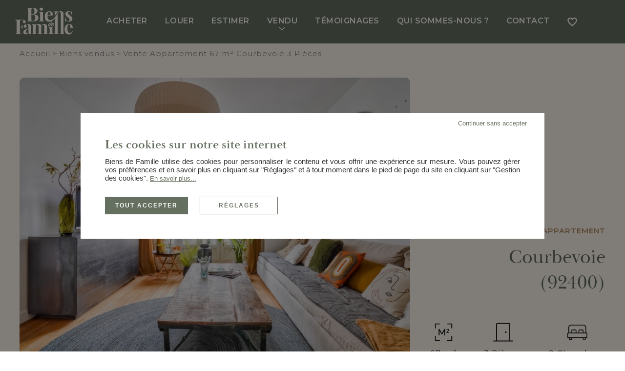

--- FILE ---
content_type: text/html; charset=utf-8
request_url: https://www.biensdefamille.com/nos-biens/ref-bi2-247/vente-appartement-courbevoie-3-pieces-2-chambres-92400/
body_size: 6309
content:
<!DOCTYPE html>
<html class="noJS" lang="fr" xmlns="http://www.w3.org/1999/xhtml">
<head>
        <meta http-equiv="Content-Type" content="text/html; charset=utf-8"/>
    <title>Vente Appartement 67&nbsp;m² Courbevoie 92400 — Biens de Famille</title>
    <meta name="description" content="Vente Appartement 67&nbsp;m² Courbevoie 92400 — Biens de Famille - Vente appartement 3 Pièces 2 Chambres Courbevoie 92400 Votre agence immobilière à La Rochelle, spécialiste dans la vente de propriétés, maisons et appartements de caractère en Ile de France."/>
    <meta name="keywords" content="agence immobilière,immobilier,prestige,paris,est,achat,vente,appartement,maison" />
    <meta name="revisit-after" content="10 days" />
    <meta name ="format-detection" content="telephone=no" />
    <meta name="apple-mobile-web-app-capable" content="yes"/>
    <meta name="apple-mobile-web-app-title" content="Biens de Famille"/>
    <meta name="viewport" content="width=device-width"/>
    <meta http-equiv="X-UA-Compatible" content="IE=edge" />

    <script>
        var tarteaucitronCustomText = {
            "middleBarHead": "",
            "adblock": "Bonjour! Ce site joue la transparence et vous donne le choix des services tiers à activer.",
            "adblock_call": "Merci de désactiver votre adblocker pour commencer la personnalisation.",
            "reload": "Recharger la page",
            "alertBigScroll": "En continuant de défiler,",
            "alertBigClick": "En poursuivant votre navigation,",
            "alertBig": "vous acceptez l'utilisation de services tiers pouvant installer des cookies",
            "alertBigPrivacy": "<span class='tarteaucitronTitre'>Les cookies sur notre site internet </span>Biens de Famille utilise des cookies pour personnaliser le contenu et vous offrir une expérience sur mesure. Vous pouvez gérer vos préférences et en savoir plus en cliquant sur \"Réglages\" et à tout moment dans le pied de page du site en cliquant sur \"Gestion des cookies\". <a href='/mentions-legales/#cookies'>En&nbsp;savoir&nbsp;plus...</a>",
            "alertSmall": "Gestion des services",
            "acceptAll": "Tout accepter",
            "personalize": "Réglages",
            "close": "Continuer sans accepter",
            "privacyUrl": "Politique de confidentialité",
            "all": "Préférences pour tous les services",
            "info": "Protection de votre vie privée",
            "disclaimer": "Biens de Famille utilise des cookies pour personnaliser le contenu et vous offrir une expérience sur mesure. En autorisant ces services tiers, vous acceptez le dépôt et la lecture de cookies et l'utilisation de technologies de suivi nécessaires à leur bon fonctionnement. <a href='/mentions-legales/#cookies'>En&nbsp;savoir&nbsp;plus...</a>",
            "allow": "Autoriser",
            "deny": "Interdire",
            "noCookie": "Ce service ne dépose aucun cookie.",
            "useCookie": "Ce service peut déposer",
            "useCookieCurrent": "Ce service a déposé",
            "useNoCookie": "Ce service n'a déposé aucun cookie.",
            "more": "En&nbsp;savoir&nbsp;plus",
            "source": "Voir le site officiel",
            "credit": "Gestion des cookies par tarteaucitron.js",
            "noServices": "Ce site n'utilise aucun cookie nécessitant votre consentement.",
            "toggleInfoBox": "Afficher/masquer les informations sur le stockage des cookies",
            "title": "Panneau de gestion des cookies",
            "cookieDetail": "Détail des cookies",
            "ourSite": "sur notre site",
            "newWindow": "(nouvelle fenêtre)",
            "allowAll": "Tout accepter",
            "denyAll": "Tout refuser",
            "validate": "Enregistrer",
            "fallback": "est désactivé.",
            "ads": {
                "title": "Régies publicitaires",
                "details": "Les régies publicitaires permettent de générer des revenus en commercialisant les espaces publicitaires du site."
            },
            "analytic": {
                "title": "Mesure d'audience",
                "details": "Les services de mesure d'audience permettent de générer des statistiques de fréquentation utiles à l'amélioration du site."
            },
            "social": {
                "title": "Réseaux sociaux",
                "details": "Les réseaux sociaux permettent d'améliorer la convivialité du site et aident à sa promotion via les partages."
            },
            "video": {
                "title": "Vidéos",
                "details": "Les services de partage de vidéo permettent d'enrichir le site de contenu multimédia et augmentent sa visibilité."
            },
            "comment": {
                "title": "Commentaires",
                "details": "Les gestionnaires de commentaires facilitent le dépôt de vos commentaires et luttent contre le spam."
            },
            "support": {
                "title": "Support",
                "details": "Les services de support vous permettent d'entrer en contact avec l'équipe du site et d'aider à son amélioration."
            },
            "api": {
                "title": "APIs",
                "details": "Les APIs permettent de charger des scripts : géolocalisation, moteurs de recherche, traductions, ..."
            },
            "other": {
                "title": "Autre",
                "details": "Services visant à afficher du contenu web."
            },
            "mandatoryTitle": "Cookies obligatoires",
            "mandatoryText": "Ce site utilise des cookies nécessaires à son bon fonctionnement qui ne peuvent pas être désactivés."
        };
    </script>
    <script src="/theme/_siteOSL2208.bienfamille/js/consentement/tarteaucitron.min.js?20221230"></script>

    <script >
    tarteaucitron.init({
        // "privacyUrl": "/mentions-legales/#cookies", /* Privacy policy url */
        "showIcon": false, /* Show cookie icon to manage cookies */
        "DenyAllCta": false, /* Show the deny all button */
        "removeCredit": true, /* Remove credit link */
        "closePopup": true,
    });
    </script>

    <script type="text/javascript">
    tarteaucitron.user.gtagUa = 'G-J7CC8DP8XZ';
    // tarteaucitron.user.gtagCrossdomain = ['example.com', 'example2.com'];
    tarteaucitron.user.gtagMore = function () { /* add here your optionnal gtag() */ };
    (tarteaucitron.job = tarteaucitron.job || []).push('gtag');
    </script>


    <link rel="stylesheet" type="text/css" href="/theme/_siteOSL2208.bienfamille/js/selectr/selectr.min.css?20221230"/>
    <link rel="stylesheet" type="text/css" href="/theme/_siteOSL2208.bienfamille/stylesheets/base.css?20250507"/>



    <link rel="stylesheet" type="text/css" href="/js/swiperjs8.4/swiper-bundle.css">
    <link rel="stylesheet" type="text/css" href="/theme/_siteOSL2208.bienfamille/stylesheets/annonces_detail.css?20250411"/>












    <meta id="recaptchaKey" value="6Ldl3KkZAAAAAC3Lmqlq6X1m-9sQdgKjpJa3Jcbr">

    <script id="slugsData" type="application/json">
        {
            "completeLink": "/",
            "curentSlug": "nos-biens/",
            "slugs": {
                "vente/": "Vente",
                "location/": "Location",
                "": "LocSaison",
                "": null
            },
            "currentTransac": "Vente",
            "transactions" : {
                "Location" : "",
                "Vente" : "selected",
                "null": null
            }
        }
    </script>

    <script id="translations" type="application/json">
        {
            "selectrNoOptions": "(Aucune option)"
        }
    </script>


    <script src="/theme/_siteOSL2208.bienfamille/js/selectr/selectr-min.js?20221230" defer></script>
    <script src="/theme/_siteOSL2208.bienfamille/js/main.min.js?20240711" defer></script>
    <script src="/theme/_siteOSL2208.bienfamille/js/form.min.js?20221230" defer></script>

    <link rel="icon" type="image/png" href="/theme/_siteOSL2208.bienfamille/images/favicon.ico"/>

    <link rel="canonical" href="https://www.biensdefamille.com/nos-biens/ref-bi2-247/vente-appartement-courbevoie-3-pieces-2-chambres-92400/"/>


    <link rel="apple-touch-icon" href="/theme/_siteOSL2208.bienfamille/images/appleTouchIcon60.png">
    <link rel="apple-touch-icon" sizes="76x76" href="/theme/_siteOSL2208.bienfamille/images/appleTouchIcon76.png">
    <link rel="apple-touch-icon" sizes="120x120" href="/theme/_siteOSL2208.bienfamille/images/appleTouchIcon120.png">
    <link rel="apple-touch-icon" sizes="152x152" href="/theme/_siteOSL2208.bienfamille/images/appleTouchIcon152.png">

    <meta name="application-name" content="Biens de Famille" />
    <meta name="msapplication-TileColor" content="#001839" />
    <meta name="msapplication-square70x70logo" content="/theme/_siteOSL2208.bienfamille/images/msTouch/smalltile-70x70.png" />
    <meta name="msapplication-square150x150logo" content="/theme/_siteOSL2208.bienfamille/images/msTouch/mediumtile-150x150.png" />
    <meta name="msapplication-wide310x150logo" content="/theme/_siteOSL2208.bienfamille/images/msTouch/widetile-310x150.png" />
    <meta name="msapplication-square310x310logo" content="/theme/_siteOSL2208.bienfamille/images/msTouch/largetile-310x310.png" />

    <script type="application/ld+json">
        {
            "@context": "https://schema.org/",
            "@type": "WebPage",
            "name": "Vente Appartement 67&nbsp;m² Courbevoie 92400 — Biens de Famille",
            "url": "https://www.biensdefamille.com/nos-biens/ref-bi2-247/vente-appartement-courbevoie-3-pieces-2-chambres-92400/",
            "inLanguage":"fr",
            "description": "Vente Appartement 67&nbsp;m² Courbevoie 92400 — Biens de Famille - Vente appartement 3 Pièces 2 Chambres Courbevoie 92400 Votre agence immobilière à La Rochelle, spécialiste dans la vente de propriétés, maisons et appartements de caractère en Ile de France."
        }
    </script>


    <script type="application/ld+json">
        {
            "@context": "https://schema.org/",
            "@type": "Offer",
            "category": "appartement",
            "name": "Vente Appartement 67&nbsp;m² Courbevoie 3&nbsp;Pièces",
            "image": "https://www.biensdefamille.com/datas/biens/images/685/685_00-2025-03-13-1637.jpg",
            "description": "Au 2ème étage d’un immeuble de 1930 du quartier Bécon, le lieu profite d’une situation privilégiée, à seulement quelques pas de la gare et des commerces. Orientation Ouest , panorama urbain dégagé et sensation d’espace s’y conjuguent avec bonheur. Ces",
            "price": "0.00",
            "priceCurrency": "",
            "seller": {
                "@type": "RealEstateAgent",
                "name": "Biens de Famille",
                "legalName": "Biens de Famille",
                "telephone": "+33645469768",
                "image": "https://www.biensdefamille.com/theme/_siteOSL2208.bienfamille/images/logo_agence.png",
                "address": {
                    "@type": "PostalAddress",
                    "postalCode": "75008",
                    "addressLocality": "Paris",
                    "streetAddress": "1 rue de Stockholm"
                }
            }
        }
    </script>

    <meta property="og:title" content="Vente Appartement 67&nbsp;m² Courbevoie 3&nbsp;Pièces" />
    <meta property="og:description" content="Au 2ème étage d’un immeuble de 1930 du quartier Bécon, le lieu profite d’une situation privilégiée, à seulement quelques pas de la gare et des commerces. Orientation Ouest , panorama urbain dégagé et sensation d’espace s’y conjuguent avec bonheur. Ces" />
    <meta property="og:url" content="https://www.biensdefamille.com/nos-biens/ref-bi2-247/vente-appartement-courbevoie-3-pieces-2-chambres-92400/" />
    <meta property="og:image" content="https://www.biensdefamille.com/datas/biens/images/685/685_00-2025-03-13-1637.jpg" />
    <meta property="og:type" content="article" />
    <meta property="og:locale" content="fr_FR" />
    <meta property="og:locale:alternate" content="fr_FR" />
    <meta property="og:site_name" content="Biens de Famille" />





    <link href="https://fonts.googleapis.com/css2?family=Montserrat:wght@400;500;600&display=swap" rel="stylesheet">
    <link rel="stylesheet" href="https://use.typekit.net/lae0qkb.css">


</head>
<body class="annonces-default tpl_module_annonces_L2 detail headerWhite">
    
<div id="main">
    <header class="header">
	<div class="header_container">
		<div class="header_left">
			<div class="header_logo">
				<a href="https://www.biensdefamille.com/" title="Biens de Famille">
					<img class="header_logo_img header_logo_img_white" src="/theme/_siteOSL2208.bienfamille/images/logo_blanc.svg?V2" alt="Biens de Famille" />
					<img class="header_logo_img header_logo_img_dark" src="/theme/_siteOSL2208.bienfamille/images/logo_dark.svg?V2" alt="Biens de Famille" />
				</a>
			</div>
			<div class="backdrop"></div>
			<nav class="header_menu">
				<a class="selection_burger" href="/ma-selection/" title="Ma Sélection">
					<img class="selection_burger_img" src="/theme/_siteOSL2208.bienfamille/images/ico_selection.svg" alt="Sauvegarder">
				</a>
				<div class="header_langs">
</div>

				<div class="header_menu_items_wrapper">
    <ul class="header_menu_items">
        <li class="header_menu_item"><a class="header_menu_link" href="/vente/&new_research=1" title="Nos annonces en vente" class="">Acheter</a></li>
        <li class="header_menu_item"><a class="header_menu_link" href="/location/&new_research=1" title="Nos annonces en location" class="">Louer</a></li>
        <li class="header_menu_item"><a class="header_menu_link" href="/estimation/" title="Estimation" class="">Estimer</a></li>

        <li class="header_menu_item header_menu_parent">
            <span class="header_menu_link">Vendu</span>
            <span class="icoSousMenu"> </span>
            <ul class="header_sousMenu">
                <li class="header_menu_item"><a class="header_menu_link" href="/vendu/&new_research=1" title="" class="">Biens vendus</a></li>
                <li class="header_menu_item"><a class="header_menu_link" href="/loue/&new_research=1" title="" class="">Biens loués</a></li>
            </ul>
        </li>

        <li class="header_menu_item burger"><a class="header_menu_link" href="/vendu/&new_research=1" title="" class="">Biens vendus</a></li>
        <li class="header_menu_item burger"><a class="header_menu_link" href="/loue/&new_research=1" title="" class="">Biens loués</a></li>

        <li class="header_menu_item"><a class="header_menu_link" href="/temoignages-clients/" title="Avis clients" class="">Témoignages</a></li>
        <li class="header_menu_item"><a class="header_menu_link" href="/notre-agence-immobiliere/" title="Notre agence" class="">Qui sommes-nous ?</a></li>
        <li class="header_menu_item"><a class="header_menu_link" href="/contact/" title="Contact" class="">Contact</a></li>


        <li class="header_menu_item burger"><a class="header_menu_link" href="/rechercher-un-bien/" title="Rechercher un bien" class="">Rechercher</a></li>
        <li class="header_menu_item burger"><a class="header_menu_link" href="/recrutement/" title="Recrutement" class="">Recrutement</a></li>
        <li class="header_menu_item burger"><a class="header_menu_link" href="/lifestyle/" title="Actualités" class="">Actualités</a></li>
        <li class="header_menu_item burger"><a class="header_menu_link" href="/liens-utiles/" title="Liens utiles" class="burger">Liens utiles</a></li>

        <li class="header_menu_item header_menu_item--selection">
            <a class="header_menu_link" href="/ma-selection/" title="Ma Sélection">
                <img class="header_selection_img header_selection_img--white" src="/theme/_siteOSL2208.bienfamille/images/ico_selection.svg" alt="Sauvegarder">
                <!-- <img class="header_selection_img header_selection_img--dark" src="/theme/_siteOSL2208.bienfamille/images/ico_selection_detail.svg" alt="Sauvegarder"> -->
            </a>
        </li>
    </ul>
</div>

			</nav>
		</div>
		<div class="header_right">
			<div class="header_langs">
</div>

			<span class="burgerMenuToggler">
				<div class="burgr">
					<div class="burgr__wrapper">
					  <div class="burgr__part  burgr__part--top"></div>
					  <div class="burgr__part  burgr__part--mid"></div>
					  <div class="burgr__part  burgr__part--bot"></div>
					</div>
				   </div>
			</span>
		</div>
	</div>
</header>

    <section id="annonceProfil" class="D2 V2 annonceVendu">

	<div class="container_main">
		<header class="pageContentTop">
			<ol class="filsAriane" itemscope itemtype="https://schema.org/BreadcrumbList">
				<li itemprop="itemListElement" itemscope itemtype="https://schema.org/ListItem">
					<a itemtype="https://schema.org/Thing" itemprop="item" href="https://www.biensdefamille.com/">
						<span itemprop="name">Accueil</span></a>
					<meta itemprop="position" content="1" />
				</li>
				<li>></li>
				<li itemprop="itemListElement" itemscope itemtype="https://schema.org/ListItem">
					<a itemtype="https://schema.org/Thing" itemprop="item" href="https://www.biensdefamille.com/vendu/&new_research=1">
						<span itemprop="name">Biens vendus</span></a>
					<meta itemprop="position" content="2" />
				</li>
				<li>></li>
				<li itemprop="itemListElement" itemscope itemtype="https://schema.org/ListItem">
					<a itemtype="https://schema.org/Thing" itemprop="item" href="https://www.biensdefamille.com/nos-biens/ref-bi2-247/vente-appartement-courbevoie-3-pieces-2-chambres-92400/">
						<h1 itemprop="name">Vente Appartement 67&nbsp;m² Courbevoie 3&nbsp;Pièces</h1></a>
					<meta itemprop="position" content="3" />
				</li>
			</ol>

		</header>
		<div class="section container_grid container_grid_top">

			<div id="diaporama" class="lzlImg-wrap">
				<picture>
					<source media="(min-width: 820px)" data-srcset="/datas/biens/images/685/dv2_big/685_00-2025-03-13-1637.jpg">
					<source media="(min-width: 400px)" data-srcset="/datas/biens/images/685/dv2_medium/685_00-2025-03-13-1637.jpg">
					<source data-srcset="/datas/biens/images/685/dv2_small/685_00-2025-03-13-1637.jpg">
					<img class="cover lzlImg"
						src="/datas/biens/thumbs/685/685_00-2025-03-13-1637.jpg"
						data-src="/datas/biens/images/685/dv2_medium/685_00-2025-03-13-1637.jpg"
						alt="appartement 3 Pièces en vente sur COURBEVOIE (92400)" />
				</picture>
			</div>

			<div class="blocInfo">
				<div class="ctn_title ctn_title_annonce" data-tracked>
					<div class="t5" data-tracked>
						<span class="price">VENDU</span>
						<span class="separator">|</span>
						<span>appartement</span>
					</div>
					<h2 class="t3 city" data-tracked>Courbevoie (92400)</h2>
				</div>

				<ul class="container_picto">
					<li>
						<span class="picto picto_surface"> </span>
						<span class="label">67&nbsp;m&sup2;</span>
					</li>
					<li>
						<span class="picto picto_pieces"> </span>
						<span class="label">3&nbsp;Pièces</span>
					</li>
					<li>
						<span class="picto picto_chambres"> </span>
						<span class="label">2&nbsp;Chambres</span>
					</li>

				</ul>
			</div>
		</div>

		<div class="section container_grid container_grid1">
			<div class="ctn_img lzlImg-wrap">
				<img class="cover lzlImg"
				src="/datas/biens/thumbs/685/685_02-2025-03-13-1637.jpg"
				data-src="/datas/biens/images/685/dv2_medium/685_02-2025-03-13-1637.jpg"
				data-srcset="/datas/biens/images/685/dv2_small/685_02-2025-03-13-1637.jpg 440w,
				/datas/biens/images/685/dv2_medium/685_02-2025-03-13-1637.jpg 1920w"
				alt="Vente Appartement 67&nbsp;m² Courbevoie 3&nbsp;Pièces" title="appartement 3 Pièces en vente sur COURBEVOIE (92400)" />
			</div>


			<div class="ctn_title"  data-tracked>

				<span class="ref t5">Réf. BI2-247</span>

				<h2 class="t3">Marah – Bel ancien de 67m2 rénové au cœur de Bécon</h2>
			</div>

			<div class="ctn_txt" data-tracked>
				<div class="txt">Au 2ème étage d’un immeuble de 1930 du quartier Bécon, le lieu profite d’une situation privilégiée, à seulement quelques pas de la gare et des commerces. Orientation Ouest , panorama urbain dégagé et sensation d’espace s’y conjuguent avec bonheur. Ces 67m2 ont bénéficié d’une rénovation complète alliant le charme de l’ancien tout en arborant un style contemporain. <br />
<br />
Dès la porte franchie, la ligne conductrice de cette rénovation s’affirme ; pureté et exigence. <br />
L’entrée abrite le couloir paré de niches aux arrêtes saillantes qui mettent en lumière les œuvres et objets décoratifs. <br />
<br />
La pièce de vie bénéficie d’une lumière distillée par une large ouverture où les espaces salon et cuisine se tutoient. Le parquet massif en lames droites et couleur miel vient réchauffer l’ensemble. <br />
Côté nuit, 2 chambres avec dressing se partagent une salle d’eau avec douche à l’italienne en béton ciré.<br />
Une cave s’ajoute à ce bien soumis au régime de la copropriété.<br />
<br />
Cet appartement à la rénovation contemporaine brille par le choix de ses matériaux de sa décoration douce et soignée et constitue un lieu de vie idéal dans le quartier le plus prisé de Courbevoie.<br />
<br />
Gare de Bécon, commerces et restaurant au pied de l’immeuble.<br />
Écoles maternelle et primaire à quelques minutes à pied.</div>

				<div class="links">
					<a class="btn" href="/estimation/" title="Estimation">Vendre votre bien<i class="ico_arrow_btn ico_arrow_btn_dark"></i></a>
					<a class="btn" href="/vente/&new_research=1" title="Nos annonces en vente">Nos biens en vente<i class="ico_arrow_btn ico_arrow_btn_dark"></i></a>
				</div>


			</div>
		</div>
	</div>

</section>


    <footer class="footer">
	<div class="footer_container">
		<div class="footer_container_top">
			<div class="footer_agence">

				<ul class="footer_agence_ul" itemscope="itemscope" itemtype="http://schema.org/RealEstateAgent">
					<a href="/contact/" title="Contact">
						<span class="footer_agence_title" itemprop="legalName">Biens de Famille</span>
						<li itemprop="address" itemscope itemtype="http://schema.org/PostalAddress">
							<span itemprop="streetAddress">1 rue de Stockholm</span></br>
							<span itemprop="postalCode">75008</span>
							<span itemprop="addressLocality">Paris</span>
						</li>
					</a>
					<a href="tel:+33645469768">
						<li itemprop="telephone">+33&nbsp;6&nbsp;45&nbsp;46&nbsp;97&nbsp;68</li>
					</a>
					<a href="mailto:contact@biensdefamille.com">
						<li>contact@biensdefamille.com</li>
					</a>
				</ul>

				<div class="footer_socialMedia">
					<ul class="footer_socialMedia_ul">
						<li class="facebook"><a href="https://www.facebook.com/people/biens_de_famille/100063884340258/" title="Facebook - Biens de famille" target="_blank"> </a></li>
						<li class="instagram"><a href="https://www.instagram.com/biens_de_famille/?hl=fr" title="Instagram -  Biens de famille" target="_blank"> </a></li>
						<li class="linkedin"><a href="https://www.linkedin.com/company/biens-de-famille/" title="Linkedin -  Biens de famille" target="_blank"> </a></li>
					</ul>
				</div>
			</div>
			<div class="footer_menu">
				<ul class="footer_menu_colonne">
					<span class="footer_menu_title">Nos biens</span>
					<li><a class="footer_menu_link" href="/vente/&new_research=1" title="Nos annonces en vente">Acheter</a></li>
					<li><a class="footer_menu_link" href="/location/&new_research=1" title="Nos annonces en location">Louer</a></li>
					<li><a class="footer_menu_link" href="/vendu/&new_research=1" title="">Biens vendus</a></li>
					<li><a class="footer_menu_link" href="/loue/&new_research=1" title="">Biens loués</a></li>
					<li><a class="footer_menu_link" rel="nofollow" href="/ma-selection/" title="Ma Sélection">Ma Sélection</a></li>


				</ul>
				<ul class="footer_menu_colonne">
					<span class="footer_menu_title">Agence</span>
					<li><a class="footer_menu_link" href="/notre-agence-immobiliere/" title="Notre agence">Qui sommes-nous ?</a></li>
					<li><a class="footer_menu_link" href="/contact/" title="Contact">Contact</a></li>
					<li><a class="footer_menu_link" href="/estimation/" title="Estimation">Estimer</a></li>
					<li><a class="footer_menu_link" href="/rechercher-un-bien/" title="Rechercher un bien">Rechercher</a></li>
					<li><a class="footer_menu_link" href="/recrutement/" title="Recrutement">Recrutement</a></li>
				</ul>
				<ul class="footer_menu_colonne">
					<span class="footer_menu_title">A propos</span>
					<li><a class="footer_menu_link" href="/lifestyle/" title="Actualités">Actualités</a></li>
					<li><a class="footer_menu_link" href="/temoignages-clients/" title="Avis clients">Témoignages</a></li>
					<li><a class="footer_menu_link" href="/liens-utiles/" title="Liens utiles">Liens utiles</a></li>

				</ul>
			</div>
		</div>
		<div class="footer_container_bottom">
			<div class="footer_seo">
				<div class="footer_seo_line">
					<a class="footer_seo_link" href="/immobilier-ile-de-france-region-parisienne/&new_research=1" title="Immobilier Ile de France">Vente maisons / appartements Ile de France</a>
					<a class="footer_seo_link" href="/vente-maison-appartement-paris/&new_research=1" title="Immobilier Paris">Vente maisons / appartements Paris</a>
				</div>
				<div class="footer_seo_line">
					<a class="footer_seo_link" href="/vente-appartement-maison-hauts-de-seine/&new_research=1" title="Immobilier Hauts-de-Seine">Vente maisons / appartements Hauts-de-Seine</a>
					<a class="footer_seo_link" href="/vente-maison-appartement-val-oise/&new_research=1" title="Immobilier Val d'Oise">Vente maisons / appartements Val d'Oise</a>
				</div>
				<div class="footer_seo_line">
					<a class="footer_seo_link" href="/vente-maison-appartement-la-rochelle/&new_research=1" title="Immobilier La Rochelle - Ile de Ré">Vente maisons / appartements La Rochelle - Ile de Ré</a>
					<a class="footer_seo_link" href="/vente-maison-campagne/&new_research=1" title="Immobilier Maisons campagne">Vente maisons de campagne</a>
				</div>
			</div>
			<div class="footer_mentions">
				<a class="footer_mentions_link" rel="nofollow" href="/mentions-legales/" title="Mentions légales / Barème">Mentions légales / Barème</a>
				<a class="footer_mentions_link plansite" href="/plan-site/" title="Plan du site">Plan du site</a>
				<a class="footer_mentions_link js-trigger-cookie" href="#tarteaucitron" rel="nofollow">Gestion des cookies</a>
			</div>
		</div>
	</div>
	<a href="http://www.agence-plus.fr" class="reaAGplus" title="Agence Plus, solutions pour les professionnels de l'immobilier" target="_blank">Réalisation Agence Plus</a>
</footer>


</div>
<div class="fakeScrollbar"></div>
<div id="fullScreenFilter" data-d-aside-closer data-toolbox-closer></div>

</body>
</html>


--- FILE ---
content_type: text/css
request_url: https://www.biensdefamille.com/theme/_siteOSL2208.bienfamille/stylesheets/base.css?20250507
body_size: 8719
content:
*,*::before,*::after{box-sizing:border-box}html{font-size:10px;font-family:sans-serif;-webkit-text-size-adjust:100%;-ms-text-size-adjust:100%;-ms-overflow-style:scrollbar;line-height:1.3}body{margin:0;min-height:100vh}h1,h2,h3,h4,h5,h6,p{margin:.7em 0 0;display:inline-block;width:100%}h1:first-child,h2:first-child,h3:first-child,h4:first-child,h5:first-child,h6:first-child,p:first-child{margin-top:-0.25em}h1:last-child,h2:last-child,h3:last-child,h4:last-child,h5:last-child,h6:last-child,p:last-child{margin-bottom:-0.25em}[tabindex="-1"]:focus{outline:0 !important}b,strong{font-weight:bolder}small{font-size:80%}.clear{clear:both;display:block}sub,sup{position:relative;font-size:75%;line-height:0;vertical-align:baseline}sub{bottom:-0.25em}sup{top:-0.5em}table{border-collapse:collapse}[hidden]{display:none !important}a{text-decoration:none}ul{padding-left:0;margin:0}li{list-style:none}.verticalAlign{height:100%;display:inline-block;vertical-align:middle}select{appearance:none;-webkit-border-radius:0px}figure{margin:0}@font-face{font-family:"Restora";font-weight:300;src:url(‘./fonts/restora-Extra-Light.otf’) format(‘truetype’)}@keyframes rotate{0%{transform:rotate(0deg)}100%{transform:rotate(360deg)}}@font-face{font-family:"Restora";font-weight:300;src:url(‘./fonts/restora-Extra-Light.otf’) format(‘truetype’)}@keyframes rotate{0%{transform:rotate(0deg)}100%{transform:rotate(360deg)}}.form{display:grid;grid-template-columns:repeat(2, 1fr);grid-gap:15px 40px}@media(max-width: 600px){.form{grid-gap:10px 40px}}.form>*{grid-column:1/3}.form .form__honey{display:none}.form fieldset{border:none}.form section,.form fieldset{margin-top:12.6px}.form .writable-input{position:relative;margin-top:35px}.form label,.form input,.form textarea,.form .form__fileWrapper{padding:7px 0}.form input,.form textarea,.form select,.form .selectr-selected,.form .form__fileWrapper{outline:none;font-size:14px;line-height:18.2px;border:none;color:#1b1b1b;font-family:"Montserrat",Arial,Helvetica,sans-serif;font-weight:400}.form label{cursor:pointer}.form .writable-input label,.form .writable-input input,.form .writable-input textarea,.form .writable-input .form__fileWrapper{display:block;width:100%;border-radius:0}.form .writable-input textarea+label{padding:7px}.form .writable-input textarea+label.not-empty{margin-top:calc(-1em - 7px)}.form .writable-input label{cursor:pointer;line-height:18.2px;font-size:14px;transition:250ms;color:#1b1b1b;position:absolute;letter-spacing:1px;top:0}.form .writable-input label.not-empty{color:rgba(27,27,27,.7);padding:0;font-size:12.6px;line-height:1em;margin-top:calc(-1em - 0px)}.form input,.form textarea,.form select,.form .form__fileWrapper{background-color:rgba(0,0,0,0);border-bottom:1px solid #000}.form input:focus,.form textarea:focus,.form select:focus,.form .form__fileWrapper:focus{border-bottom-color:#667060}.form select{padding:7px 0px;cursor:pointer;width:100%;font-family:"Montserrat",Arial,Helvetica,sans-serif !important;letter-spacing:1px !important}.form .input_textarea{margin-top:67px}.form textarea{resize:vertical;min-height:54.6px;background-color:rgba(0,0,0,0);border:1px solid #000;padding:5px 7px;height:70px}.form textarea:focus{border:1px solid #667060}.form #textarea .label{margin-bottom:5px}.form .selectr-selected{background-color:rgba(0,0,0,0);padding:7px 0;border:0;border-bottom:1px solid #000;border-radius:0}.form .selectr-selected::before{border-color:#999 rgba(0,0,0,0) rgba(0,0,0,0)}.form .form__fileWrapper{cursor:pointer;background-position:right;background-size:20px;background-repeat:no-repeat;text-overflow:ellipsis;white-space:nowrap;overflow:hidden}.form .form_2col{display:flex;gap:80px}.form .form_2col .left,.form .form_2col .right{width:100%}.form .col2{display:flex;gap:40px}.form .col2>div,.form .col2>span{width:100%}.form .writable-input .form__fileLabel{padding-right:25px;white-space:nowrap;overflow:hidden;text-overflow:ellipsis}.form__file{pointer-events:none;opacity:0}.form [type=checkbox]:not(:checked),.form [type=checkbox]:checked,.form [type=radio]:not(:checked),.form [type=radio]:checked{position:absolute;left:-9999px}.form [type=checkbox]:not(:checked)+label,.form [type=checkbox]:checked+label,.form [type=radio]:not(:checked)+label,.form [type=radio]:checked+label{display:inline-block;position:relative;padding-left:20px;cursor:pointer}.form [type=checkbox]:not(:checked)+label:before,.form [type=checkbox]:checked+label:before,.form [type=radio]:not(:checked)+label:before,.form [type=radio]:checked+label:before{content:"";position:absolute;top:50%;transform:translateY(-50%);left:0;width:1em;height:1em;border:1px solid #999}.form [type=radio]:not(:checked)+label:before,.form [type=radio]:checked+label:before{border-radius:100px}.form [type=checkbox]:not(:checked)+label:after,.form [type=checkbox]:checked+label:after,.form [type=radio]:not(:checked)+label:after,.form [type=radio]:checked+label:after{position:absolute;transition:all 200ms;transform:translateY(-50%);top:50%}.form [type=checkbox]:not(:checked)+label:after,.form [type=checkbox]:checked+label:after{content:"✔";left:4px;font-size:1.3em;line-height:1em;padding-bottom:10px;color:#aaa}.form [type=radio]:not(:checked)+label:after,.form [type=radio]:checked+label:after{content:"";left:0;width:8px;height:8px;border-radius:100px;border-width:1px;margin:0 4px;background-color:#aaa}.form [type=checkbox]:not(:checked)+label:after,.form [type=radio]:not(:checked)+label:after{opacity:0;transform:translateY(-50%) scale(0)}.form [type=checkbox]:checked+label:after,.form [type=radio]:checked+label:after{opacity:1;transform:translateY(-50%) scale(1)}#errors,#results{padding:20px;color:#fff;margin-bottom:10px;font-size:15px;margin-top:40px}#errors .titre,#results .titre{color:#fff;letter-spacing:1px}#errors>span,#results>span{display:block;font-weight:bold;text-transform:uppercase;margin-bottom:10px;color:#999}#errors>ul,#results>ul{margin:0;padding-left:0}#errors>ul li,#results>ul li{list-style-type:none}#errors{background-color:#ea6153}#results{background-color:#5a9e5c}.grecaptcha-badge{visibility:hidden}.honey{display:none}.mandatoryTxts{margin-top:45px}.mandatoryTxt{color:#667060;text-align:justify;font-size:12px;line-height:140%}.mandatoryTxt a{color:#ae885d}.formulaire{background-color:#ced0ad}.container_form{margin:0 auto;max-width:1400px;padding:100px 40px}.ctn_btn_submit{text-align:right}.btn_submit{width:180px}@media screen and (max-width: 820px){.form .form_2col{gap:50px;display:block}.form textarea{height:90px}#errors,#results{margin-top:20px}}@media screen and (max-width: 600px){.form .col2{display:block}.container_form{padding:60px 20px}.container_form .t2{margin:0 0 10px 0}.ctn_btn_submit{text-align:center}}.burgr{position:relative;display:flex;align-items:center;justify-content:center;line-height:0}.burgr__wrapper,.burgr__part{pointer-events:none}.burgr__wrapper{position:relative}.burgr__part{position:absolute;background-color:#555}html body{--swiper-theme-color: #667060}html{scroll-behavior:smooth;overflow-x:hidden;color:#1b1b1b}html.js-freezeScroll{height:100vh;overflow-y:hidden;border-right:var(--scrollbar-width) solid #eee}body{font-family:"Montserrat",Arial,Helvetica,sans-serif;font-weight:400;overflow-x:hidden}button{font-family:inherit}#main{background-color:#fff8f0}.t1{font-size:65px;font-family:"Restora","baskerville-display-pt","Times New Roman",Georgia,serif;line-height:100%;font-weight:400}.t2{font-size:60px;color:#667060;font-family:"Restora","baskerville-display-pt","Times New Roman",Georgia,serif;line-height:100%;font-weight:400;margin:0 0 35px 0}.t3{font-size:50px;color:#667060;font-family:"Restora","baskerville-display-pt","Times New Roman",Georgia,serif;line-height:130%;font-weight:400}.t3bis{color:#bec4b9}.t3bis>a{color:#667060}.t4{font-size:40px;font-family:"Restora","baskerville-display-pt","Times New Roman",Georgia,serif;line-height:130%;font-weight:400}.t4bis{color:#667060}.t4bis>a{color:#667060}.t5{font-size:15px;font-family:"Montserrat",Arial,Helvetica,sans-serif;line-height:110%;font-weight:600;text-transform:uppercase;letter-spacing:1px;color:#ae885d;margin-bottom:20px;display:inline-block}.t6{font-size:24px;font-family:"Restora","baskerville-display-pt","Times New Roman",Georgia,serif;color:#667060;line-height:130%}.t6bis{color:#667060}.sst{font-size:20px}.txt{font-size:16px;font-family:"Montserrat",Arial,Helvetica,sans-serif;line-height:180%;text-align:justify;color:#1b1b1b}.txt p{margin:8px 0}.txt a{color:#667060}.txt a:hover{text-decoration:underline}.btn{font-size:14px;border-radius:10px;line-height:130%;font-family:"Montserrat",Arial,Helvetica,sans-serif;text-transform:uppercase;letter-spacing:1.5px;font-weight:600;color:#667060;border:1px solid #667060;padding:10px 20px;display:inline-block;margin-top:25px;cursor:pointer;transition:background-color 200ms;background-color:rgba(0,0,0,0)}.btn:hover,.btn:focus{outline:none;color:#fff;background-color:#667060}.btn:active{border-color:#1b1b1b}.btn--inverse{color:#fff;background-color:#667060}.btn--inverse:hover,.btn--inverse:focus{color:#667060;background-color:rgba(0,0,0,0)}a>.ico_arrow_btn,span>.ico_arrow_btn,button>.ico_arrow_btn{width:8px;height:16px;display:inline-block;vertical-align:middle;margin-left:8px;position:relative;top:-1px;transition:all .2s ease-in-out;background-repeat:no-repeat;background-position:center;transition:transform 200ms}a>.ico_arrow_btn_dark,span>.ico_arrow_btn_dark,button>.ico_arrow_btn_dark{background-image:url(../images/ico_arrow_dark.svg)}a>.ico_arrow_btn_white,span>.ico_arrow_btn_white,button>.ico_arrow_btn_white{background-image:url(../images/ico_arrow_white.svg)}a>.ico_arrow_btn_color,span>.ico_arrow_btn_color,button>.ico_arrow_btn_color{background-image:url(../images/ico_arrow_color.svg)}a:hover>.ico_arrow_btn,a:focus>.ico_arrow_btn,span:hover>.ico_arrow_btn,span:focus>.ico_arrow_btn,button:hover>.ico_arrow_btn,button:focus>.ico_arrow_btn{transform:translateX(5px);background-image:url(../images/ico_arrow_color.svg)}a.btn:hover>.ico_arrow_btn_dark,a.btn:focus>.ico_arrow_btn_dark,span.btn:hover>.ico_arrow_btn_dark,span.btn:focus>.ico_arrow_btn_dark,button.btn:hover>.ico_arrow_btn_dark,button.btn:focus>.ico_arrow_btn_dark{background-image:url(../images/ico_arrow_white.svg)}a.btn:hover>.ico_arrow_btn_white,a.btn:focus>.ico_arrow_btn_white,span.btn:hover>.ico_arrow_btn_white,span.btn:focus>.ico_arrow_btn_white,button.btn:hover>.ico_arrow_btn_white,button.btn:focus>.ico_arrow_btn_white{background-image:url(../images/ico_arrow_dark.svg)}a.btn:hover>.ico_arrow_btn_color,a.btn:focus>.ico_arrow_btn_color,span.btn:hover>.ico_arrow_btn_color,span.btn:focus>.ico_arrow_btn_color,button.btn:hover>.ico_arrow_btn_color,button.btn:focus>.ico_arrow_btn_color{background-image:url(../images/ico_arrow_white.svg)}.viewHeightContainer{position:absolute;width:100%;height:100%;top:0;left:0;transition:height 200ms}body.js-scrolled .viewHeightContainer{height:100vh}html.js-freezeScroll .viewHeightContainer{border-right:var(--scrollbar-width) solid #eee}.filter{top:0;left:0;width:100%;height:100%;position:absolute;background:#000;opacity:.15}.loader{display:block;position:absolute;top:50%;left:50%;margin-top:-20px;margin-left:-20px;width:40px;height:40px;border:2px solid #1b1b1b;border-left-color:rgba(0,0,0,0);border-radius:100%;animation:rotate infinite 1000ms linear}.modal{display:flex;position:fixed;top:0;bottom:0;left:100%;right:-100%;z-index:200;align-items:center;justify-content:center;background-color:rgba(0,0,0,.5);color:#333;cursor:pointer;opacity:0;transition:opacity 300ms,left 0ms 300ms,right 0ms 300ms}.modal.opened{left:0;right:0;border-right:solid var(--scrollbar-width) #ced0ad;opacity:1;transition:opacity 300ms}.modal h1,.modal h2,.modal h3,.modal h4,.modal h5,.modal h6,.modal p{color:inherit}.modal_wrapper{position:relative;background-color:#fff;padding:40px;overflow:auto;cursor:auto}.close{position:relative;width:32px;height:32px;opacity:1;cursor:pointer;transition:opacity 200ms;border:0;padding:0;background-color:rgba(0,0,0,0)}.close:hover{opacity:.5}.close::before,.close::after{position:absolute;top:2px;left:15px;content:"";height:28px;width:2px;background-color:#333}.close::before{transform:rotate(45deg)}.close::after{transform:rotate(-45deg)}.modal_close{position:absolute;right:5px;top:5px}.modal_title{padding-bottom:40px;text-align:center;margin-top:-0.25em}.medias.modal{display:flex;justify-content:center;align-items:center;background-color:rgba(0,0,0,.9)}.medias.modal .modal_close::before,.medias.modal .modal_close::after{background-color:#fff}.medias__frameWrapper{width:1200px;max-width:calc(100% - 100px);max-height:calc(100% - 40px);overflow:hidden;position:relative;background-color:#000;box-shadow:0 0 20px #000}.medias__frameWrapper::before{content:"";float:left;padding-top:66.66%}.medias__frameWrapper::after{content:"";display:block;clear:left}.medias__frameWrapper .loader{display:none;border-color:#fff;border-left-color:rgba(0,0,0,0);pointer-events:none}.medias__frameWrapper.showLoader .loader{display:block}.media__frame{position:absolute;top:0;left:0;bottom:0;right:0}.media__frame.hidded{display:none}.ico_outil{width:40px;height:40px;border:1px solid #667060;display:inline-block;cursor:pointer;background:rgba(0,0,0,0) url() no-repeat center center}.ico_outil:hover,.ico_outil:focus{outline:none;background-color:#667060}.ico_selection{background-image:url(../images/ico_selection_detail.svg)}.ico_selection:hover,.ico_selection:focus{background-image:url(../images/ico_selection_detail_hover.svg)}.ico_selection.js-inSelection{background-image:url(../images/ico_selection_detail_add.svg)}.ico_print{background-image:url(../images/ico_print_detail.svg)}.ico_print:hover,.ico_print:focus{background-image:url(../images/ico_print_detail_hover.svg)}.ico_share{background-image:url(../images/ico_share_detail.svg)}.ico_share:hover,.ico_share:focus{background-image:url(../images/ico_share_detail_hover.svg)}.ico_facebook{background-image:url(../images/social/partage/facebook.svg)}.ico_facebook:hover,.ico_facebook:focus{background-image:url(../images/social/partage/facebook_hover.svg)}.ico_twitter{background-image:url(../images/social/partage/twitter.svg)}.ico_twitter:hover,.ico_twitter:focus{background-image:url(../images/social/partage/twitter_hover.svg)}.ico_linkedin{background-image:url(../images/social/partage/linkedin.svg)}.ico_linkedin:hover,.ico_linkedin:focus{background-image:url(../images/social/partage/linkedin_hover.svg)}.ico_pinterest{background-image:url(../images/social/partage/pinterest.svg)}.ico_pinterest:hover,.ico_pinterest:focus{background-image:url(../images/social/partage/pinterest_hover.svg)}.ico_ami{background-image:url(../images/social/partage/ami.svg)}.ico_ami:hover,.ico_ami:focus{background-image:url(../images/social/partage/ami_hover.svg)}.ctn_img{background-color:#ced0ad}.ctn_img .btnBlocHover{position:absolute;top:0;right:0;z-index:10;background-color:#fff8f0;color:#667060;text-transform:uppercase;letter-spacing:1px;font-size:15px;padding:15px 20px;font-weight:500;margin-right:-100%;transition:margin 400ms}.ctn_img .btnBlocHover .ico_arrow_btn_color{background:url(../images/ico_arrow_color.svg) no-repeat center center}.ctn_img:hover .btnBlocHover{margin-right:0%}.lzlImg-wrap{overflow:hidden}.lzlImg-wrap.lzlImg-loader{position:relative}picture.lzlImg-wrap{display:block}.lzlImg-wrap .lzlImg-ok{transition:filter 300ms,transform 800ms}.lzlImg-wrap .lzlImg:not(.lzlImg-ok){filter:blur(30px);transform:scale(1.05)}.swiper-lazy{filter:blur(30px);transform:scale(1.05);transition:filter 100ms,transform 100ms}.swiper-lazy-loaded{filter:blur(0px);transform:scale(1)}img{touch-action:manipulation;user-select:none}.cover{object-fit:cover;left:0;right:0;width:100%;height:100%;position:absolute}a img.cover{transition:transform 800ms}a:hover img.cover{transform:scale(1.1)}.visuelHD{width:100%;height:75vh;position:relative}.filsAriane,.pageContentTop{padding:10px 40px;margin:0px auto 30px auto;max-width:1400px}.filsAriane li{display:inline;color:#888;letter-spacing:1px;font-size:15px}.filsAriane a{color:#888;transition:color 200ms}.filsAriane a:hover{color:#667060}.filsAriane h1{font-size:inherit;font-weight:inherit;margin:inherit;display:inherit}.linksBack{margin-bottom:10px;display:flex;justify-content:flex-end;gap:10px}.linksBack>span{text-transform:uppercase;color:#888;letter-spacing:2px;font-size:14px}.linksBack>span:empty{display:none}.linksBack>span a{color:#888;transition:color 200ms}.linksBack>span a:hover{color:#667060}.linksBack>span:not(:empty)~span:not(:empty){border-left:1px solid #999;display:inline-block;padding-left:10px}.pageContentTop{display:flex;justify-content:space-between;align-items:flex-end;gap:20px}.pageContentTop .filsAriane{margin:0;padding:0}.pageContentTop .linksBack{margin-bottom:0}.btnBack{text-transform:uppercase;color:#888;font-size:15px;letter-spacing:1px;margin-right:15px}.pagination{text-align:center}.pagination span,.pagination a{font-size:20px;font-weight:600;padding:0 14px;color:#667060}.pagination a:hover{color:#bec4b9}.pagination .inactive{display:none}.pagination .active{color:#ae885d;font-size:32px}.swiper-single-slide .swiper-button{display:none !important}.swiperTriptyque{max-width:330px;overflow:visible !important}.swiperTriptyque[data-visible=false] .swiper-slide{opacity:0}.swiperTriptyque[data-visible=false] .swiper-slide:nth-child(1){transform:translateX(-200px)}.swiperTriptyque[data-visible=false] .swiper-slide:nth-child(2){transform:scale(80%)}@media(max-width: 1199px){.swiperTriptyque[data-visible=false] .swiper-slide:nth-child(2){transform:translateX(200px)}}.swiperTriptyque[data-visible=false] .swiper-slide:nth-child(3){transform:translateX(200px)}.swiperTriptyque[data-visible=true] .swiper-slide{transition:opacity 1s,transform 1200ms}.swiperTriptyque:not(.swiper-initialized) .swiper-wrapper{display:grid;gap:20px;grid-template-columns:1fr}.swiperTriptyque:not(.swiper-initialized) .swiper-wrapper .swiper-slide:nth-child(n+2){display:none}.swiperTriptyque .swiper-pagination-bullets.swiper-pagination-horizontal{top:100%;margin-top:20px}@media(min-width: 760px){.swiperTriptyque{max-width:720px}.swiperTriptyque:not(.swiper-initialized) .swiper-wrapper{grid-template-columns:repeat(2, 1fr)}.swiperTriptyque:not(.swiper-initialized) .swiper-wrapper .swiper-slide:nth-child(n){display:block}.swiperTriptyque:not(.swiper-initialized) .swiper-wrapper .swiper-slide:nth-child(n+3){display:none}}@media(min-width: 1200px){.swiperTriptyque{max-width:none}.swiperTriptyque:not(.swiper-initialized) .swiper-wrapper{grid-template-columns:repeat(3, 1fr)}.swiperTriptyque:not(.swiper-initialized) .swiper-wrapper .swiper-slide:nth-child(n){display:block}}.readMore__wrap{position:relative}.readMore{max-height:90px;overflow:hidden}.readMore__btn{position:absolute;bottom:-20px;left:50%;transform:translateX(-50%);opacity:0;transition:opacity 200ms;cursor:pointer;padding:20px;display:block}.readMore__btn::after{content:"";display:inline-block;width:16px;height:10px;background-image:url(../images/ico_select_black.svg);background-position:0% 0%;background-size:cover;transition:background-position 500ms}.readMore__btn:hover::after{background-position-y:20px}.readMore__wrap.js-overflowed{padding-bottom:30px}.readMore__wrap.js-overflowed .readMore__btn{opacity:1;pointer-events:auto}.readMore__wrap.js-overflowed::before{content:"";position:absolute;bottom:0;right:0;left:0;width:100%;padding-top:65px;background:linear-gradient(rgba(255, 255, 255, 0), #FFF8F0 55%);font-size:.9em;transition:color 200ms}.readMore__wrap.js-overflowed.opened{padding-bottom:0;transition:padding 500ms}.readMore__wrap.js-overflowed.opened::before{opacity:0}.readMore.opened{max-height:none}.readMore__wrap.opened .readMore__btn{opacity:0}.gradient{width:100%;height:240px;position:absolute;top:0;z-index:5;background:#000;background:linear-gradient(180deg, rgba(0, 0, 0, 0.65) 0%, rgba(0, 0, 0, 0) 100%);pointer-events:none}.section{margin:0 40px 120px 40px}.container_grid{display:grid;grid-template-columns:repeat(6, 1fr);grid-template-rows:1fr 130px minmax(0, auto)}.container_grid .ctn_img{grid-column:4/7;grid-row:1/3;margin:0;position:relative;overflow:hidden;border-radius:15px}.container_grid .ctn_img::before{content:"";float:left;padding-top:72%}.container_grid .ctn_img::after{content:"";clear:left;display:block}.container_grid .ctn_title{grid-row:1;grid-column:1/4;align-self:end;z-index:2;background-color:#fff8f0;padding:20px 30px 0 0}.container_grid .ctn_title[data-visible=false]{opacity:0;transform:translateX(-60px)}.container_grid .ctn_title[data-visible=true]{transition:transform 1s,opacity 1s}.container_grid .ctn_txt{grid-row:2/4;grid-column:1/5;z-index:1;background-color:#fff8f0;padding:35px 40px 0 0}.container_grid .ctn_txt[data-visible=false]{transform:translateX(-200px)}.container_grid .ctn_txt[data-visible=false]>.btn{opacity:0}.container_grid .ctn_txt[data-visible=false]>.txt{opacity:0;transform:translateX(-180px);transition:transform 1.5s}.container_grid .ctn_txt[data-visible=true]{transition:transform 2s}.container_grid .ctn_txt[data-visible=true]>.btn{transition:opacity 2s}.container_grid .ctn_txt[data-visible=true]>.txt{transition:opacity 2s,transform 1.5s}.container_grid:nth-of-type(2n+1):not(.container_grid1) .ctn_img{grid-column:1/4}.container_grid:nth-of-type(2n+1):not(.container_grid1) .ctn_title{grid-column:4/7;text-align:right;padding:20px 0 0 30px}.container_grid:nth-of-type(2n+1):not(.container_grid1) .ctn_title[data-visible=false]{opacity:0;transform:translateX(60px)}.container_grid:nth-of-type(2n+1):not(.container_grid1) .ctn_title[data-visible=true]{transition:transform 1s,opacity 1s}.container_grid:nth-of-type(2n+1):not(.container_grid1) .ctn_txt{grid-row:2/4;grid-column:3/7;padding:40px 0 0px 40px;text-align:right}.container_grid:nth-of-type(2n+1):not(.container_grid1) .ctn_txt[data-visible=false]{transform:translateX(200px)}.container_grid:nth-of-type(2n+1):not(.container_grid1) .ctn_txt[data-visible=false]>.txt{opacity:0;transform:translateX(180px);transition:transform 1.5s}.container_grid:nth-of-type(2n+1):not(.container_grid1) .ctn_txt[data-visible=true]{transition:transform 2s}.container_grid:nth-of-type(2n+1):not(.container_grid1) .ctn_txt[data-visible=true]>.txt{transition:opacity 2s,transform 1.5s}.container_main{margin:0 auto;max-width:1400px}.container_main_1000{max-width:1000px}.intro_container{text-align:center}.intro_container .txt{max-width:800px;margin:0 auto;text-align:center}.intro_container_anim{position:relative;top:-170px;background-color:#fff8f0;padding-top:60px;transition:all 1s ease-in-out}body.js-scrolled .intro_container_anim,html.noJS .intro_container_anim{top:0px;padding-top:60px}.sectionVendu,.sectionCoeur,.sectionRzo,.sectionRegion,.sectionLastNews,.sectionSelection,.section_similar{position:relative}.sectionVendu .t2,.sectionCoeur .t2,.sectionRzo .t2,.sectionRegion .t2,.sectionLastNews .t2,.sectionSelection .t2,.section_similar .t2{text-align:center}.sectionVendu .container_grid .ctn_title,.sectionCoeur .container_grid .ctn_title,.sectionRzo .container_grid .ctn_title,.sectionRegion .container_grid .ctn_title,.sectionLastNews .container_grid .ctn_title,.sectionSelection .container_grid .ctn_title,.section_similar .container_grid .ctn_title{position:relative;grid-row:2;grid-column:1/6}.sectionVendu .container_grid .ctn_title .separator,.sectionCoeur .container_grid .ctn_title .separator,.sectionRzo .container_grid .ctn_title .separator,.sectionRegion .container_grid .ctn_title .separator,.sectionLastNews .container_grid .ctn_title .separator,.sectionSelection .container_grid .ctn_title .separator,.section_similar .container_grid .ctn_title .separator{padding:6px;font-size:18px}.sectionVendu .container_grid .ctn_title .t5,.sectionCoeur .container_grid .ctn_title .t5,.sectionRzo .container_grid .ctn_title .t5,.sectionRegion .container_grid .ctn_title .t5,.sectionLastNews .container_grid .ctn_title .t5,.sectionSelection .container_grid .ctn_title .t5,.section_similar .container_grid .ctn_title .t5{margin-bottom:0}.sectionVendu .container_grid .ctn_title .t6,.sectionCoeur .container_grid .ctn_title .t6,.sectionRzo .container_grid .ctn_title .t6,.sectionRegion .container_grid .ctn_title .t6,.sectionLastNews .container_grid .ctn_title .t6,.sectionSelection .container_grid .ctn_title .t6,.section_similar .container_grid .ctn_title .t6{margin-top:10px}.sectionVendu .container_grid_ctn3 .ctn_img,.sectionCoeur .container_grid_ctn3 .ctn_img,.sectionRzo .container_grid_ctn3 .ctn_img,.sectionRegion .container_grid_ctn3 .ctn_img,.sectionLastNews .container_grid_ctn3 .ctn_img,.sectionSelection .container_grid_ctn3 .ctn_img,.section_similar .container_grid_ctn3 .ctn_img{grid-column:1/7;grid-row:1/3}.sectionVendu .container_grid .ctn_img::before,.sectionCoeur .container_grid .ctn_img::before,.sectionRzo .container_grid .ctn_img::before,.sectionRegion .container_grid .ctn_img::before,.sectionLastNews .container_grid .ctn_img::before,.sectionSelection .container_grid .ctn_img::before,.section_similar .container_grid .ctn_img::before{content:"";float:left;padding-top:100%}.sectionVendu .container_grid .ctn_img::after,.sectionCoeur .container_grid .ctn_img::after,.sectionRzo .container_grid .ctn_img::after,.sectionRegion .container_grid .ctn_img::after,.sectionLastNews .container_grid .ctn_img::after,.sectionSelection .container_grid .ctn_img::after,.section_similar .container_grid .ctn_img::after{content:"";clear:left;display:block}@keyframes headerShow{from{transform:translateY(-100%)}to{transform:translateY(0%)}}.header_menu .header_langs{padding-top:40px}.header_menu_parent{position:relative;cursor:pointer}.icoSousMenu{background:url(../images/ico_select.svg) no-repeat center center/15px;width:100%;height:15px;display:block;position:absolute;left:0}.header_sousMenu{left:50%;top:100%;transform:translateX(-50%);display:none;position:absolute;text-align:center;padding:5px 20px;margin-top:10px;width:max-content;background-color:#fff;box-shadow:3px 1px 10px rgba(0,0,0,.2)}.header_sousMenu.visible{display:block}.header_sousMenu .header_menu_link{color:#1b1b1b;padding:10px;display:block}.header{position:absolute;top:0;right:0;left:0;z-index:20;padding:40px;pointer-events:none}html.js-freezeScroll .header{border-right:var(--scrollbar-width) solid rgba(0,0,0,0)}.header_logo{position:relative;width:210px}.header_logo>a{pointer-events:auto}.header_logo_img{width:100%;height:auto}.header_logo_img_white{opacity:1}.header_logo_img_dark{opacity:0;pointer-events:none}.header_logo_img_renov{display:none}body.articles-renovation .header_logo_img_white:not(.header_logo_img_renov){display:none}body.articles-renovation .header_logo_img_white.header_logo_img_renov{display:block}.header_container{display:flex;justify-content:space-between;align-items:start}.header_menu,.header_right .header_langs{padding-top:20px}.header_menu{padding-left:50px}.header_menu .header_langs{display:none}.header_right{align-self:start;pointer-events:auto}.selection_burger{display:none}.header_left{display:flex}.header_menu_items{display:flex}.header_menu_link,.header_langs_item,.header_langs_separator{color:#fff;font-size:16px;letter-spacing:.5px;line-height:100%;white-space:nowrap;text-transform:uppercase}.header_menu_link{padding:0 18px;font-weight:600;transition:color 300ms,opacity 500ms}.header_menu_items_wrapper{pointer-events:auto}.header_menu_items_wrapper:hover .header_menu_link{opacity:.5}.header_menu_items_wrapper:hover .header_menu_link:hover{opacity:1}.header_menu_item.current .header_menu_link{color:#bec4b9}.header_menu_item.burger{display:none}.header_selection_img--white{opacity:1;position:absolute}.header_selection_img--dark{opacity:0}.header_langs{margin-left:20px;white-space:nowrap}.header_langs_item{text-transform:uppercase;vertical-align:middle;font-size:16px;font-weight:600}.header_langs_item.selected{color:#667060}.header_langs_item:hover,.header_langs_item:focus{text-decoration:underline}.header_langs_separator{display:inline-block;height:1em;width:1px;background-color:#fff;margin:0 10px;vertical-align:middle}.header_langs_separator:last-child{display:none}.burgerMenuToggler{display:none;position:relative;z-index:1;cursor:pointer;width:35px;height:25px}.burgerMenuToggler .burgr__wrapper{width:35px;height:25px}.burgerMenuToggler .burgr__part{height:3px;top:12.5px}.burgerMenuToggler .burgr__part{width:35px}.burgerMenuToggler .burgr__part--top{margin-top:-12.5px}.burgerMenuToggler .burgr__part--mid{margin-top:-1.5px}.burgerMenuToggler .burgr__part--bot{margin-top:9.5px}.burgerMenuToggler .burgr__part--bot{opacity:1}.burgerMenuToggler .burgr__part{left:0;margin-left:0}.burgerMenuToggler .burgr__part{will-change:transform;transition-property:transform,background-color,width,opacity,margin,left;transition-duration:600ms;background-color:#fff}body.headerWhite{padding-top:100px}body.headerWhite .header{padding:15px 30px;background-color:#667060}body.headerWhite .header_logo{width:150px}body.headerWhite .header_logo_img_white{display:none;opacity:0}body.headerWhite .header_right{align-self:center}body.headerWhite.articles-renovation .header_logo_img_white.header_logo_img_renov{display:none}body.headerWhite .header_logo_img_dark{opacity:1;pointer-events:auto}body.headerWhite .header_langs_separator{background-color:#1b1b1b}body.headerWhite .header_langs_item.selected{color:#667060}body.headerWhite .header_menu_item.current .header_menu_link{color:#667060}body.headerWhite .burgerMenuToggler .burgr__part{background-color:#fff8f0}@media(max-width: 1400px){body.headerWhite{padding-top:90px}}@media(max-width: 1200px){body.headerWhite{padding-top:80px}}@media(max-width: 820px){body.headerWhite{padding-top:70px}}@media(max-width: 600px){body.headerWhite{padding-top:60px}}body.js-headerContrast .header{padding:15px 30px;background-color:#667060}body.js-headerContrast .header_logo{width:150px}body.js-headerContrast .header_logo_img_white{display:none;opacity:0}body.js-headerContrast .header_right{align-self:center}body.js-headerContrast.articles-renovation .header_logo_img_white.header_logo_img_renov{display:none}body.js-headerContrast .header_logo_img_dark{opacity:1;pointer-events:auto}body.js-headerContrast .header_langs_separator{background-color:#1b1b1b}body.js-headerContrast .header_langs_item.selected{color:#667060}body.js-headerContrast .header_menu_item.current .header_menu_link{color:#667060}body.js-headerContrast .burgerMenuToggler .burgr__part{background-color:#fff8f0}@media(max-width: 820px){body.headerWhiteTablet .header{padding:15px 30px;background-color:#667060}body.headerWhiteTablet .header_logo{width:150px}body.headerWhiteTablet .header_logo_img_white{display:none;opacity:0}body.headerWhiteTablet .header_right{align-self:center}body.headerWhiteTablet.articles-renovation .header_logo_img_white.header_logo_img_renov{display:none}body.headerWhiteTablet .header_logo_img_dark{opacity:1;pointer-events:auto}body.headerWhiteTablet .header_langs_separator{background-color:#1b1b1b}body.headerWhiteTablet .header_langs_item.selected{color:#667060}body.headerWhiteTablet .header_menu_item.current .header_menu_link{color:#667060}body.headerWhiteTablet .burgerMenuToggler .burgr__part{background-color:#fff8f0}}@media(max-width: 820px){body.headerWhiteTablet{padding-top:70px}}@media(max-width: 600px){body.headerWhiteTablet{padding-top:60px}}.backdrop{position:fixed;pointer-events:none;top:0;left:0;bottom:0;right:0;cursor:pointer;background-color:rgba(0,0,0,0);transform:translateX(100%);transition:background-color 300ms,transform 0ms 300ms}.backdrop.active{pointer-events:auto;transform:translateX(0);background-color:rgba(0,0,0,.7);transition:background-color 700ms}body.js-headerContrast .header{position:fixed;background-color:#667060;padding:10px 30px;box-shadow:0 0 20px rgba(0,0,0,.09);animation:headerShow 100ms ease-out}body.js-headerContrast .header_logo{width:120px}body.js-headerContrast .header_menu{padding-top:0;align-self:center}body.js-headerContrast .header_right{display:flex;align-self:center}body.js-headerContrast .header_right .header_langs{padding-top:0}body.js-headerHide .header{transform:translateY(-100%);transition:transform 100ms ease-out}body.js-headerBurgered .header_menu{display:flex;position:fixed;left:100%;top:0;max-width:100%;height:100%;padding:30px;background-color:#667060;transition:transform 500ms}body.js-headerBurgered .header_menu .header_langs{display:block}body.js-headerBurgered .selection_burger{position:absolute;display:block;z-index:1;pointer-events:auto}body.js-headerBurgered .selection_burger_img{height:28px}body.js-headerBurgered .header_menu_item--selection{display:none}body.js-headerBurgered .header_langs{position:absolute;top:0;left:0;right:0;text-align:center;padding-top:33px}body.js-headerBurgered .header_menu_items_wrapper{margin-top:80px;width:340px;max-width:100%}body.js-headerBurgered .header_menu_items{overflow:auto;height:100%;display:block;text-align:left;padding:0 40px 20px 0px}body.js-headerBurgered .header_menu_link{padding:9px 0;display:inline-block}body.js-headerBurgered .header_menu_item.burger{display:list-item}body.js-headerBurgered .header_right .header_langs{display:none}body.js-headerBurgered .burgerMenuToggler{display:inline-block}body.js-headerBurgered .header_menu_parent{display:none}body.js-headerBurgered.js-headerBurgered-noAnim .header_menu{transition:none}body.js-headerBurgered.js-headerBurgerOpened .header_menu{transform:translateX(-100%);border-right:var(--scrollbar-width) solid #fff}body.js-headerBurgered.js-headerBurgerOpened .header_right{width:35px;height:25px}body.js-headerBurgered.js-headerBurgerOpened .burgerMenuToggler{position:fixed}body.js-headerBurgered.js-headerBurgerOpened .burgerMenuToggler .burgr__part{width:35px}body.js-headerBurgered.js-headerBurgerOpened .burgerMenuToggler .burgr__part--top,body.js-headerBurgered.js-headerBurgerOpened .burgerMenuToggler .burgr__part--mid{margin-top:-1.5px}body.js-headerBurgered.js-headerBurgerOpened .burgerMenuToggler .burgr__part--bot{margin-top:20.5px;opacity:0;left:50%;margin-left:-50%}body.js-headerBurgered.js-headerBurgerOpened .burgerMenuToggler .burgr__part{left:50%}body.js-headerBurgered.js-headerBurgerOpened .burgerMenuToggler .burgr__part--top,body.js-headerBurgered.js-headerBurgerOpened .burgerMenuToggler .burgr__part--mid{width:32.3553390593px;margin-left:-11.1776695297px}body.js-headerBurgered.js-headerBurgerOpened .burgerMenuToggler .burgr__part--top{transform:rotate(45deg)}body.js-headerBurgered.js-headerBurgerOpened .burgerMenuToggler .burgr__part--mid{transform:rotate(-45deg)}.footer{border-top:1px solid #667060;background-color:#667060;position:relative}.footer .footer_container_top{padding:60px 20px 50px 20px;display:flex;justify-content:space-between}.footer .footer_logo_img{max-width:230px}.footer .footer_agence_ul li{color:#fff8f0;font-size:15px;letter-spacing:.5px;line-height:180%}.footer .footer_socialMedia_ul{margin-top:20px}.footer .footer_socialMedia_ul>li{display:inline-block;vertical-align:middle;margin-right:5px}.footer .footer_socialMedia_ul>li a{display:block;border:1px solid #bec4b9;border-radius:10px;width:40px;height:40px;transition:all 200ms ease-in-out}.footer .footer_socialMedia_ul .facebook a{background:url(../images/social/footer/facebook.svg) no-repeat center center}.footer .footer_socialMedia_ul .facebook a:hover{background:url(../images/social/footer/facebook_hover.svg) no-repeat center center}.footer .footer_socialMedia_ul .twitter a{background:url(../images/social/footer/twitter.svg) no-repeat center center}.footer .footer_socialMedia_ul .twitter a:hover{background:url(../images/social/footer/twitter_hover.svg) no-repeat center center}.footer .footer_socialMedia_ul .youtube a{background:url(../images/social/footer/youtube.svg) no-repeat center center}.footer .footer_socialMedia_ul .youtube a:hover{background:url(../images/social/footer/youtube_hover.svg) no-repeat center center}.footer .footer_socialMedia_ul .instagram a{background:url(../images/social/footer/instagram.svg) no-repeat center center}.footer .footer_socialMedia_ul .instagram a:hover{background:url(../images/social/footer/instagram_hover.svg) no-repeat center center}.footer .footer_socialMedia_ul .pinterest a{background:url(../images/social/footer/pinterest.svg) no-repeat center center}.footer .footer_socialMedia_ul .pinterest a:hover{background:url(../images/social/footer/pinterest_hover.svg) no-repeat center center}.footer .footer_socialMedia_ul .linkedin a{background:url(../images/social/footer/linkedin.svg) no-repeat center center}.footer .footer_socialMedia_ul .linkedin a:hover{background:url(../images/social/footer/linkedin_hover.svg) no-repeat center center}.footer .footer_socialMedia_ul .google a{background:url(../images/social/footer/google.svg) no-repeat center center}.footer .footer_socialMedia_ul .google a:hover{background:url(../images/social/footer/google_hover.svg) no-repeat center center}.footer .footer_socialMedia_ul .dailymotion a{background:url(../images/social/footer/dailymotion.svg) no-repeat center center}.footer .footer_socialMedia_ul .dailymotion a:hover{background:url(../images/social/footer/dailymotion_hover.svg) no-repeat center center}.footer .footer_socialMedia_ul .viadeo a{background:url(../images/social/footer/viadeo.svg) no-repeat center center}.footer .footer_socialMedia_ul .viadeo a:hover{background:url(../images/social/footer/viadeo_hover.svg) no-repeat center center}.footer .footer_socialMedia_ul .tumblr a{background:url(../images/social/footer/tumblr.svg) no-repeat center center}.footer .footer_socialMedia_ul .tumblr a:hover{background:url(../images/social/footer/tumblr_hover.svg) no-repeat center center}.footer .footer_socialMedia_ul .vimeo a{background:url(../images/social/footer/vimeo.svg) no-repeat center center}.footer .footer_socialMedia_ul .vimeo a:hover{background:url(../images/social/footer/vimeo_hover.svg) no-repeat center center}.footer .footer_socialMedia_ul .tiktok a{background:url(../images/social/footer/tiktok.svg) no-repeat center center}.footer .footer_socialMedia_ul .tiktok a:hover{background:url(../images/social/footer/tiktok_hover.svg) no-repeat center center}.footer .footer_menu_colonne{padding-right:50px}.footer .footer_agence_title,.footer .footer_menu_title{display:block;color:#fff;font-family:"Restora","baskerville-display-pt","Times New Roman",Georgia,serif;letter-spacing:1px;font-size:20px;font-weight:600;margin-bottom:15px}.footer .footer_menu{display:flex}.footer .footer_menu_link{color:#fff8f0;font-size:15px;letter-spacing:.5px;line-height:180%}.footer .footer_menu_link:hover{color:#fff}.footer .footer_container{margin:0 auto;max-width:1000px}.footer .footer_container_bottom{text-align:center}.footer .footer_mentions_link:not(:nth-of-type(3n)),.footer .footer_seo_link:not(:nth-of-type(2n)){border-right:1px solid #949494}.footer .baseline{color:#667060;text-align:center;font-family:"Restora","baskerville-display-pt","Times New Roman",Georgia,serif;font-weight:700;font-size:22px;margin-bottom:50px}.footer .footer_seo_link{font-size:15px;display:inline-block;padding:0px 25px;color:#fff8f0;line-height:100%}.footer .footer_seo_link:hover{color:#fff}.footer .footer_mentions_link{font-size:14px;text-transform:uppercase;letter-spacing:1px;display:inline-block;padding:0 25px;color:#fff8f0;line-height:100%;margin:5px 0}.footer .footer_mentions_link:hover{color:#fff}.footer .footer_seo_line{margin-bottom:15px}.footer .footer_mentions{margin-top:50px;padding-bottom:20px}.footer .reaAGplus{position:absolute;bottom:20px;right:20px;color:#fff8f0;font-size:14px;letter-spacing:1px}.PS1 .ctn_sitemap_link{display:flex;justify-content:space-between}.PS1 .sitemap_link{color:#1b1b1b;font-size:16px;letter-spacing:.5px;line-height:180%}.PS1 .sitemap_link:hover{color:#667060}.PS1 .ctn_sitemap_link .t4{margin-bottom:30px}.PS1 a:hover>.ico_arrow_btn_color{background:url(../images/ico_arrow_color.svg) no-repeat center center}.ML1 .ctn_mentions>ul{margin-bottom:60px}.ML1 .ctn_mentions>ul .t3{margin-bottom:20px}.ML1 .ctn_mentions>ul .t5{margin-bottom:8px}.ML1 .ctn_mentions>ul li{font-size:16px;font-family:"Montserrat",Arial,Helvetica,sans-serif;line-height:160%;color:#1b1b1b}.ML1 .ctn_mentions>ul li a{color:#bec4b9;text-decoration:underline;font-weight:600}.ML1 .ctn_mentions>ul .info_utiles,.ML1 .ctn_mentions>ul .ttc{font-style:italic;font-size:14px;margin-top:5px}.ML1 table{max-width:750px;width:100%;text-align:center;border:1px solid #aaa}.ML1 table td{width:50%;height:40px;vertical-align:middle;font-size:15px}.ML1 table tr:not(:last-of-type)>td{border-bottom:1px solid #aaa;padding:5px}.ML1 table td:first-of-type{border-right:1px solid #aaa}.container_picto{display:flex;justify-content:space-between;gap:15px}.container_picto .picto{width:50px;height:50px;display:block;margin:0 auto;margin-bottom:8px;-webkit-print-color-adjust:exact;color-adjust:exact;print-color-adjust:exact}.container_picto .picto_surface{background:url(../images/picto_surface.svg) no-repeat center center;background-size:90%}.container_picto .picto_chambres{background:url(../images/picto_chambres.svg) no-repeat center center;background-size:90%}.container_picto .picto_pieces{background:url(../images/picto_pieces.svg) no-repeat center center;background-size:90%}.container_picto .picto_sdb{background:url(../images/picto_sdb.svg) no-repeat center center;background-size:90%}.container_picto .picto_sde{background:url(../images/picto_sde.svg) no-repeat center center;background-size:90%}.container_picto .picto_terrain{background:url(../images/picto_terrain.svg) no-repeat center center;background-size:90%}.container_picto .label{font-size:17px;letter-spacing:1px;color:#1b1b1b}.ctn_title_annonce .t3.city{margin-top:0}html body #tarteaucitronRoot .tarteaucitronBorder{padding:0 35px 35px}html body #tarteaucitron #tarteaucitronServices #tarteaucitronServices_mandatory .tarteaucitronLine{padding-top:0}html body #tarteaucitronRoot .tarteaucitronMandatoryTxt{font-size:15px}html body #tarteaucitronServices_mandatory li.tarteaucitronLine .tarteaucitronName span:empty{display:none}@media screen and (max-width: 820px){html body #tarteaucitronRoot #tarteaucitronAlertBig{padding:40px 15px 15px !important}html body #tarteaucitron #tarteaucitronServices .tarteaucitronMainLine{padding:15px !important}html body #tarteaucitronRoot .tarteaucitronBorder{padding:0}html body #tarteaucitronServices{display:grid;grid-template-rows:min-content min-content 1fr}html body div.tarteaucitronGlobalBtnsWrapper{margin:20px 0 -10px -10px !important}html body .tarteaucitronValidateBtnWrapper{align-self:end;padding:0 15px 15px !important}html body #tarteaucitronRoot #tarteaucitronAlertBig .tarteaucitronAlertBigBtnWrapper{margin-left:-10px !important}html body #tarteaucitronRoot #tarteaucitronAlertBig .tarteaucitronAlertBigBtnWrapper{margin-bottom:-10px !important}html body div#tarteaucitronAlertBig button,html body div.tarteaucitronGlobalBtnsWrapper button{margin:0 0 10px 10px !important;padding:10px 12px !important;min-width:auto}}html body #tarteaucitronRoot .swt{box-sizing:content-box;font-size:0;white-space:nowrap}html body #tarteaucitronRoot .swt.swt--disabled{opacity:.6}html body #tarteaucitronRoot .swt input[type=checkbox]{position:absolute;left:-9999px}html body #tarteaucitronRoot .swt .swt__wrapper{position:relative}html body #tarteaucitronRoot .swt .swt__on,html body #tarteaucitronRoot .swt .swt__off,html body #tarteaucitronRoot .swt .swt__handle{cursor:pointer;position:absolute}html body #tarteaucitronRoot .swt .swt__on,html body #tarteaucitronRoot .swt .swt__off{display:inline-block;overflow:hidden}html body #tarteaucitronRoot .swt .swt__on .swt__content,html body #tarteaucitronRoot .swt .swt__off .swt__content{font-size:12px;position:absolute;display:inline-block}html body #tarteaucitronRoot .swt .swt__handle{top:50%;transform:translateY(-50%)}html body #tarteaucitronRoot .swt,html body #tarteaucitronRoot .swt .swt__wrapper{width:55px;height:30px}html body #tarteaucitronRoot .swt .swt__on,html body #tarteaucitronRoot .swt .swt__off{width:55px;height:30px;top:0px;left:0px}html body #tarteaucitronRoot .swt .swt__on .swt__content,html body #tarteaucitronRoot .swt .swt__off .swt__content{line-height:30px;padding:0 6px;height:30px}html body #tarteaucitronRoot .swt .swt__on .swt__content{left:calc(30px - 100%);width:80px}html body #tarteaucitronRoot .swt .swt__off .swt__content{left:15px;width:40px}html body #tarteaucitronRoot .swt .swt__handle{width:30px;height:30px;left:0}html body #tarteaucitronRoot .swt input[type=checkbox]:checked~.swt__wrapper .swt__on .swt__content{margin-left:25px}html body #tarteaucitronRoot .swt input[type=checkbox]:checked~.swt__wrapper .swt__off .swt__content{margin-left:25px}html body #tarteaucitronRoot .swt input[type=checkbox]:checked~.swt__wrapper .swt__handle{margin-left:25px}html body #tarteaucitronRoot .swt .swt__wrapper{border-radius:55px;background-color:#ccc;border:2px solid #ccc;transition:border 300ms,background-color 300ms}html body #tarteaucitronRoot .swt .swt__on,html body #tarteaucitronRoot .swt .swt__off{border-radius:55px}html body #tarteaucitronRoot .swt .swt__on .swt__content,html body #tarteaucitronRoot .swt .swt__off .swt__content{color:#fff;transition:300ms}html body #tarteaucitronRoot .swt .swt__on .swt__content{text-align:left}html body #tarteaucitronRoot .swt .swt__off .swt__content{background-color:#ccc;text-align:right}html body #tarteaucitronRoot .swt .swt__handle{z-index:1;background-color:#fff;border-radius:100%;transition:300ms}html body #tarteaucitronRoot .swt .swt__toogleIcon{position:absolute;top:50%;left:50%;transform:translate(-50%, -50%);fill:#ccc;transition:opacity 300ms,fill 300ms}html body #tarteaucitronRoot .swt .swt__toogleIcon--on{width:16px;opacity:0}html body #tarteaucitronRoot .swt .swt__toogleIcon--off{width:12px}html body #tarteaucitronRoot .swt input[type=checkbox]:checked~.swt__wrapper{background-color:#667060;border-color:#667060}html body #tarteaucitronRoot .swt input[type=checkbox]:checked~.swt__wrapper .swt__toogleIcon{fill:#667060}html body #tarteaucitronRoot .swt input[type=checkbox]:checked~.swt__wrapper .swt__toogleIcon--on{opacity:1}html body #tarteaucitronRoot .swt input[type=checkbox]:checked~.swt__wrapper .swt__toogleIcon--off{opacity:0}@media(max-width: 479px){html body #tarteaucitronRoot .swt,html body #tarteaucitronRoot .swt .swt__wrapper{width:45px;height:24px}html body #tarteaucitronRoot .swt .swt__on,html body #tarteaucitronRoot .swt .swt__off{width:45px;height:24px;top:0px;left:0px}html body #tarteaucitronRoot .swt .swt__on .swt__content,html body #tarteaucitronRoot .swt .swt__off .swt__content{line-height:24px;padding:0 6px;height:24px}html body #tarteaucitronRoot .swt .swt__on .swt__content{left:calc(24px - 100%);width:66px}html body #tarteaucitronRoot .swt .swt__off .swt__content{left:12px;width:33px}html body #tarteaucitronRoot .swt .swt__handle{width:24px;height:24px;left:0}html body #tarteaucitronRoot .swt input[type=checkbox]:checked~.swt__wrapper .swt__on .swt__content{margin-left:21px}html body #tarteaucitronRoot .swt input[type=checkbox]:checked~.swt__wrapper .swt__off .swt__content{margin-left:21px}html body #tarteaucitronRoot .swt input[type=checkbox]:checked~.swt__wrapper .swt__handle{margin-left:21px}}@media screen and (max-width: 1400px){.t1{font-size:55px}.t2{font-size:50px}.t3{font-size:40px}.t4{font-size:35px}.t6{font-size:22px}.btn{font-size:13px;letter-spacing:.5px}.section{margin:0 40px 100px 40px}.container_grid{grid-template-rows:1fr 120px minmax(0, auto)}.header{padding:30px 40px}.header_menu_link{font-size:16px}.intro_container_anim{top:-160px}.header_logo{width:190px}body.headerWhite .header_logo{width:120px}}@media screen and (max-width: 1200px){.footer .reaAGplus{text-align:center;padding-bottom:15px;position:initial;display:block}.header_logo{width:170px}body.js-headerContrast .header_logo,body.headerWhite .header_logo,body.headerWhiteTablet .header_logo{width:100px}}@media screen and (max-width: 980px){.t1{font-size:45px}.t2{font-size:40px}.t3{font-size:35px}.t4{font-size:30px}.t5{font-size:14px}.t6{font-size:20px}.container_picto .label{font-size:16px}}@media screen and (max-width: 820px){.t1{font-size:36px}.t2{font-size:35px}.t3{font-size:32px}.t4{font-size:28px}.t5{font-size:14px;margin-bottom:20px}.t6{font-size:19px}.gradient{height:120px}.section{margin:0 40px 80px 40px}.container_grid{grid-template-rows:1fr 80px minmax(0, auto)}.container_grid .ctn_title{grid-row:2/3;grid-column:1/5}.container_grid .ctn_txt{grid-row:3/4;grid-column:1/7;padding:30px 0 0 0}.container_grid:nth-of-type(2n+1):not(.container_grid1) .ctn_title{grid-column:3/7}.container_grid:nth-of-type(2n+1):not(.container_grid1) .ctn_txt{grid-row:3/4;grid-column:1/7;padding:30px 0 0 0}.visuelHD{height:400px}.header_menu .header_langs{padding-top:30px}.header_logo{width:140px}body.js-headerContrast .header_logo,body.headerWhite .header_logo,body.headerWhiteTablet .header_logo{width:80px}body.js-scrolled .intro_container_anim{padding-top:40px}.intro_container_anim{top:-140px}.footer .footer_container_top{display:block;text-align:center}.footer .footer_menu{display:none}.container_picto .label{font-size:15px}.intro_container_anim{top:-120px;padding-top:50px}}@media screen and (max-width: 700px){.PS1 .ctn_sitemap_link{flex-wrap:wrap}.PS1 .ctn_sitemap_link>ul{width:50%;margin-bottom:50px}.PS1 .ctn_sitemap_link .t4{margin-bottom:20px}.container_picto{justify-content:space-around}.container_picto .mobNo{display:none}.footer .footer_mentions_link{display:block;padding:5px 20px}}@media screen and (max-width: 600px){.header_logo{width:120px}body.headerWhite .header,body.headerWhiteTablet .header{padding:10px 20px}.t1{font-size:26px}.t2{font-size:25px;margin:0 0 25px 0}.t3{font-size:22px}.t4{font-size:20px}.t5{font-size:13px;letter-spacing:1px;margin-bottom:10px}.modal_title{padding-bottom:20px}.gradient{height:80px}.filsAriane,.pageContentTop{padding:10px 20px;margin:0px auto 20px auto}.filsAriane li{font-size:14px}.section{margin:0 20px 60px 20px}.container_grid .ctn_img{grid-column:2/7;grid-row:1/3}.container_grid .ctn_title{grid-row:2/3;grid-column:1/5;padding:15px 15px 0 0}.container_grid:nth-of-type(2n+1):not(.container_grid1) .ctn_img{grid-column:1/6}.container_grid:nth-of-type(2n+1):not(.container_grid1) .ctn_title{grid-column:3/7;padding:15px 0 0 15px}.linksBack>span,.linksBack a{font-size:13px}.visuelHD{height:30vh;min-height:210px;max-height:280px}body.js-scrolled .intro_container_anim,html.noJS .intro_container_anim{padding-top:30px}.intro_container_anim{top:-80px;padding-top:40px}.header,body.js-headerBurgered .header_menu{padding:20px}body.js-headerContrast .header{padding:10px 20px}.header_menu .header_langs{padding-top:20px}.footer .footer_seo_line{margin-bottom:0px}.footer .footer_seo_link{display:block;padding:5px 20px}.footer .footer_seo_link:not(:nth-of-type(3n)){border-right:none}.footer .footer_logo_img{max-width:180px}.footer .footer_mentions_link:not(:nth-of-type(3n)),.footer .footer_seo_link:not(:nth-of-type(3n)){border-right:none}.PS1 .ctn_sitemap_link>ul{width:100%}.container_picto .label{font-size:14px;letter-spacing:.5px}.container_picto .picto{width:40px;height:40px}}@media screen and (max-width: 500px){.pageContentTop{align-items:normal;flex-direction:column;gap:10px}.container_grid .ctn_title{grid-column:1/6}.container_grid:nth-of-type(2n+1):not(.container_grid1) .ctn_title{grid-column:2/7}.container_grid_mob .ctn_title{grid-column:1/7;grid-row:3;background-color:rgba(0,0,0,0);position:relative}.container_grid_mob .ctn_title .t5:not(.t5_actu),.container_grid_mob .ctn_title .publication{position:absolute;bottom:100%;margin-bottom:0;padding:18px 15px 0 0px;min-width:66.66%;background-color:#fff8f0}.container_grid_mob .ctn_txt{grid-row:4;padding:20px 0 0 0}.container_grid_mob:nth-of-type(2n+1):not(.container_grid1) .ctn_title{grid-column:1/7;grid-row:3}.container_grid_mob:nth-of-type(2n+1):not(.container_grid1) .ctn_title .t5,.container_grid_mob:nth-of-type(2n+1):not(.container_grid1) .ctn_title .publication{right:0;padding:18px 0 0 15px}.container_grid_mob:nth-of-type(2n+1):not(.container_grid1) .ctn_txt{grid-row:4;padding:20px 0 0 0}.AC1 .container_grid_mob .publication{min-height:30px}.AC1 .container_grid_mob .t5{position:relative;padding:0}.PS1 .section{margin:0 20px 50px 20px}}/*# sourceMappingURL=base.css.map */


--- FILE ---
content_type: text/css
request_url: https://www.biensdefamille.com/theme/_siteOSL2208.bienfamille/stylesheets/annonces_detail.css?20250411
body_size: 4545
content:
@font-face{font-family:"Restora";font-weight:300;src:url(‘./fonts/restora-Extra-Light.otf’) format(‘truetype’)}@keyframes rotate{0%{transform:rotate(0deg)}100%{transform:rotate(360deg)}}.swiper-button{width:50px;height:50px;border-radius:10px;cursor:pointer;z-index:10;background-position:50%;background-repeat:no-repeat;background-color:#667060;transition:background-position 300ms}.swiper-button-prev-perso{background-image:url(../images/ico_bien_last_white.svg)}.swiper-button-prev-perso:hover{background-position-x:calc(50% - 7px)}.swiper-button-prev-perso:active{border:1px solid #667060}.swiper-button-next-perso{background-image:url(../images/ico_bien_next_white.svg)}.swiper-button-next-perso:hover{background-position-x:calc(50% + 7px)}.swiper-button-next-perso:active{border:1px solid #667060}.swipper-gallery-btn{position:absolute;bottom:100px;right:20px;z-index:10}.swiper-slide-video{display:grid;align-items:center;justify-items:center}.swiper-slide-video .filter{transition:opacity 200ms}.swiper-slideVideoControls{display:grid;grid-auto-flow:column;grid-auto-columns:1fr;gap:30px;z-index:0;align-items:center;opacity:0;pointer-events:none;transition:opacity 200ms}html.js-showControls .swiper-slide-video .filter,html.js-controlsIsHover .swiper-slide-video .filter,html.js-slideVideopaused .swiper-slide-video .filter{opacity:.5}html.js-showControls .swiper-slideVideoControls,html.js-controlsIsHover .swiper-slideVideoControls,html.js-slideVideopaused .swiper-slideVideoControls{opacity:1;pointer-events:auto}.swiper-slideVideoIcon{width:80px;height:80px;border:none;background-repeat:no-repeat;background-size:contain;background-position:center;background-color:rgba(0,0,0,0);cursor:pointer}.swiper-slideVideoIconPlayPause{background-image:url(../images/ico_pause.svg)}.swiper-slideVideoIconPlayPause.paused{background-image:url(../images/ico_play.svg)}.swiper-slideVideoIconReplay{background-image:url(../images/ico_replay.svg)}.swiper-slideVideoIconSound{width:87px;height:87px;background-position:left center;background-image:url(../images/ico_sound_off.svg)}.swiper-slideVideoIconSound.on{background-image:url(../images/ico_sound_on.svg)}.swiper-slide-video .swiper-lazy-preloader,.swiper-slideVideoPoster{transition:opacity 1000ms 500ms;opacity:1}.swiper-slide-video .swiper-lazy-preloader.hide,.swiper-slideVideoPoster.hide{pointer-events:none;opacity:0}.swiper-slideVideoPoster{filter:blur(20px);transform:scale(1.1)}.swiper_actions{display:flex;align-items:center;flex-wrap:wrap;gap:10px;line-height:0;user-select:none}.swiper_actions .swiper-pagination{--swiper-pagination-bullet-size: 15px;--swiper-pagination-bullet-inactive-color: #fff;--swiper-pagination-bullet-inactive-opacity: 100%;position:static;display:inline-block;vertical-align:middle;width:auto}.swiper_actions .swiper-pagination.swiper-pagination-horizontal.swiper-pagination-bullets.swiper-pagination-bullets-dynamic{transform:none}.swiper_actions .swiper-pagination-bullet,.swiper_actions .swiper-pagination-bullet-active-prev-prev,.swiper_actions .swiper-pagination-bullet-active-prev,.swiper_actions .swiper-pagination-bullet-active-main,.swiper_actions .swiper-pagination-bullet-active-next,.swiper_actions .swiper-pagination-bullet-active-next-next{transform:none}.swiper_actions .swiper-pagination-bullet-active-prev-prev,.swiper_actions .swiper-pagination-bullet-active-next-next{opacity:.15}.swiper_actions .swiper-pagination-bullet-active-prev,.swiper_actions .swiper-pagination-bullet-active-next{opacity:.6}.swiper_actions .swiper-pagination-bullet,.swiper_action{box-shadow:0 0 5px rgba(0,0,0,.2)}.swiper_action{display:inline-block;width:40px;height:40px;border-radius:100%;border:0;background-color:#fff;vertical-align:middle;cursor:pointer;background-repeat:no-repeat;background-position:center;background-size:25px;transition:background-size .1s ease-in-out}.swiper_action:hover{background-size:28px}.swiper_action--video{background-image:url(../images/ico_video.svg);background-position-x:7px;transition:background-size .1s ease-in-out,background-position-x .1s ease-in-out}.swiper_action--video:hover{background-position-x:5px}.swiper_action--virtualTour{background-image:url(../images/ico_virtualTour.svg)}.swiper_action--agrandir{background-image:url(../images/ico_agrandir.svg)}.links .btn{margin-right:10px}.container_colonne{display:grid;grid-template-columns:1fr 1fr 1fr;gap:40px}.colonne li{font-size:16px;line-height:180%}.colonne li .name{color:#888}.colonne li .value{color:#1b1b1b;font-weight:500}.colonne .t3{margin-bottom:25px}.colonne .copro{font-size:15px;line-height:150%;color:#888}.colonne_pieces{grid-row:1/3;grid-column:2}.colonne_more{grid-row:1/3;grid-column:3}.smallInfo{font-size:15px}.smallLink{font-size:15px;color:#888;text-decoration:underline;cursor:pointer;transition:color 200ms;background-color:rgba(0,0,0,0);border:0}.smallLink:hover{color:#667060}.titleAnnonceCity{display:block;color:#fff;margin:0px 0 30px 0;font-size:50px}.titleAnnonce{font-size:24px;text-transform:uppercase;letter-spacing:.5px}.titleAnnoncePrice{font-size:24px;font-weight:600;margin-top:10px;letter-spacing:.5px}.outils{grid-column:5/7;grid-row:3;text-align:right}.outils_wrapper{display:flex;justify-content:flex-end;gap:10px}.container_grid1 .outils_wrapper{margin-top:20px}#similarSwiper:not(.swiper-initialized) .swiper-wrapper{display:grid;gap:10px;grid-template-columns:1fr}#similarSwiper:not(.swiper-initialized) .swiper-wrapper .swiper-slide:nth-child(n+2){display:none}@media(min-width: 600px){#similarSwiper:not(.swiper-initialized) .swiper-wrapper{gap:20px;grid-template-columns:repeat(2, 1fr)}#similarSwiper:not(.swiper-initialized) .swiper-wrapper .swiper-slide:nth-child(n){display:block}#similarSwiper:not(.swiper-initialized) .swiper-wrapper .swiper-slide:nth-child(n+3){display:none}}@media(min-width: 1200px){#similarSwiper:not(.swiper-initialized) .swiper-wrapper{grid-template-columns:repeat(3, 1fr)}#similarSwiper:not(.swiper-initialized) .swiper-wrapper .swiper-slide:nth-child(n){display:block}}.swiper-fraction{position:absolute;top:0;right:0;color:#fff;font-size:17px;z-index:10;padding:10px;text-shadow:0px 0px 20px #000,0px 0px 4px rgba(0,0,0,.4)}#diaporama .swiper-fraction{display:none}#annonceSwiperFullscreen{display:none;position:fixed;top:0;left:0;width:100%;height:100%;z-index:200;background-color:#1b1b1b}#annonceSwiperFullscreen.opened{display:block}#annonceSwiperFullscreen .swiper-fullscreen-controls,#annonceSwiperFullscreen .swiper-fraction,#annonceSwiperFullscreen .swiper-fullscreen-closer{opacity:0;transition:opacity 300ms 400ms,pointer-events 0 400ms;pointer-events:none}#annonceSwiperFullscreen .swiper-fullscreen-controls{position:absolute;bottom:0;left:0;width:100%;z-index:1;display:flex;justify-content:center;gap:20px;background-color:rgba(0,0,0,.5);box-shadow:0 0 20px rgba(0,0,0,.5)}#annonceSwiperFullscreen .swiper-button{position:static;display:inline-block;background-color:rgba(0,0,0,0)}#annonceSwiperFullscreen .swiper-button-prev-perso{background-image:url("../images/ico_bien_last_white.svg")}#annonceSwiperFullscreen .swiper-button-next-perso{background-image:url("../images/ico_bien_next_white.svg")}#annonceSwiperFullscreen .swiper-fraction{top:15px;left:0;bottom:auto;width:100%;right:auto}.swiper-fullscreen-closer{position:absolute;transform:translateX(-50%);top:20px;right:20px;width:30px;height:30px;padding:5px;background:url(../images/ico_closeWhite.svg) no-repeat center center;z-index:10;cursor:pointer}#annonceSwiperFullscreen.js-showControls .swiper-fullscreen-controls,#annonceSwiperFullscreen.js-showControls .swiper-fraction,#annonceSwiperFullscreen.js-showControls .swiper-fullscreen-closer,#annonceSwiperFullscreen .swiper-fullscreen-controls:hover{opacity:1;transition:opacity 300ms;pointer-events:auto}.diagPreviewsContainer{display:flex;padding:20px 0;margin-top:-10px;margin-left:-20px}.diagPreview{font-size:0;line-height:0;display:inline-block;cursor:pointer;padding-top:10px;padding-left:20px}.diagPreview.noValue .diagPreview__wrapper{opacity:.3}.diagPreview__wrapper{user-select:none}.diagPreview__class{display:inline-block;width:16px;height:16px;color:#fff;text-align:center;vertical-align:middle}.diagPreview__class.current{width:24px;height:24px;line-height:22px;border:1px solid #fff;font-size:14px;font-weight:600}.diagPreview--pe .diagPreview__class[data-class=A]{background-color:#00a06d}.diagPreview--pe .diagPreview__class[data-class=B]{background-color:#52b153}.diagPreview--pe .diagPreview__class[data-class=C]{background-color:#a5cc74}.diagPreview--pe .diagPreview__class[data-class=D]{background-color:#f4e70f}.diagPreview--pe .diagPreview__class[data-class=E]{background-color:#f0b40f}.diagPreview--pe .diagPreview__class[data-class=F]{background-color:#eb8235}.diagPreview--pe .diagPreview__class[data-class=G]{background-color:#d7221f}.diagPreview--ges .diagPreview__class[data-class=A]{background-color:#a3daf8}.diagPreview--ges .diagPreview__class[data-class=B]{background-color:#8cb4d3}.diagPreview--ges .diagPreview__class[data-class=C]{background-color:#7792b1}.diagPreview--ges .diagPreview__class[data-class=D]{background-color:#606f8f}.diagPreview--ges .diagPreview__class[data-class=E]{background-color:#4d5271}.diagPreview--ges .diagPreview__class[data-class=F]{background-color:#393551}.diagPreview--ges .diagPreview__class[data-class=G]{background-color:#281b35}.diagPreviewsContainer.version-0 .diagPreview--pe .diagPreview__class[data-class=A]{background-color:#009036}.diagPreviewsContainer.version-0 .diagPreview--pe .diagPreview__class[data-class=B]{background-color:#57ab27}.diagPreviewsContainer.version-0 .diagPreview--pe .diagPreview__class[data-class=C]{background-color:#c9d200}.diagPreviewsContainer.version-0 .diagPreview--pe .diagPreview__class[data-class=D]{background-color:#ffed00}.diagPreviewsContainer.version-0 .diagPreview--pe .diagPreview__class[data-class=E]{background-color:#fbbb00}.diagPreviewsContainer.version-0 .diagPreview--pe .diagPreview__class[data-class=F]{background-color:#eb690b}.diagPreviewsContainer.version-0 .diagPreview--pe .diagPreview__class[data-class=G]{background-color:#e3001a}.diagPreviewsContainer.version-0 .diagPreview--ges .diagPreview__class[data-class=A]{background-color:#e1dae2}.diagPreviewsContainer.version-0 .diagPreview--ges .diagPreview__class[data-class=B]{background-color:#d3acc6}.diagPreviewsContainer.version-0 .diagPreview--ges .diagPreview__class[data-class=C]{background-color:#bf87ab}.diagPreviewsContainer.version-0 .diagPreview--ges .diagPreview__class[data-class=D]{background-color:#b56897}.diagPreviewsContainer.version-0 .diagPreview--ges .diagPreview__class[data-class=E]{background-color:#b34785}.diagPreviewsContainer.version-0 .diagPreview--ges .diagPreview__class[data-class=F]{background-color:#a31770}.diagPreviewsContainer.version-0 .diagPreview--ges .diagPreview__class[data-class=G]{background-color:#95006b}.diagPreview--pe .diagPreview__class[data-class=C],.diagPreview--pe .diagPreview__class[data-class=D],.diagPreview--pe .diagPreview__class[data-class=E],.diagPreview--ges .diagPreview__class[data-class=A],.diagPreview--ges .diagPreview__class[data-class=B],.diagPreviewsContainer.version-0 .diagPreview--ges .diagPreview__class[data-class=C]{color:#333}.diagPreview__value{margin-top:2px;font-size:10px;line-height:1.3;text-align:center}.diagnosticDetails .modal_wrapper{max-width:100%;width:730px}#energeticLabel,#climaticLabel,.img_dpe{max-width:100%;margin-bottom:15px}#energeticLabel,.img_dpe:first-of-type{margin-right:20px}.diagnosticDetails__txt{font-size:14px;line-height:1.3;margin-top:20px}#annonceProfil.V2 .container_main{margin-top:0px}@media(max-width: 768px){.diagnosticDetails .modal_wrapper{width:calc(100% - 20px);max-height:calc(100% - 20px)}#energeticLabel,#climaticLabel{display:block}#energeticLabel{margin-right:0}#climaticLabel{margin-left:80px;width:170px}}@media(max-width: 600px){.diagnosticDetails .modal_wrapper{padding:20px}#energeticLabel,#climaticLabel{margin-left:auto;margin-right:auto}}#contact .ctn_title{grid-row:1;grid-column:4/7;align-self:end;z-index:2;text-align:right;padding:20px 0 0px 20px}.ctn_form{grid-column:3/7;grid-row:2/4;background-color:#fff8f0;padding:0 0 0 40px}.titreBlocInterlocuteur{font-size:16px;letter-spacing:1px;text-transform:uppercase;font-weight:600;color:#1b1b1b}.interlocuteur_img{object-fit:cover}.interlocuteur_logo{object-fit:contain}.interlocuteur_details{margin-top:40px;font-size:16px;line-height:180%}.interlocuteur_details_name{font-weight:600}.interlocuteur_details_tel a{color:#667060}.ctn_title .t3{margin-top:0}.similarListing{position:relative}.D1 .interlocuteur,.D1 .interlocuteur_img_wrapper,.D2 .interlocuteur,.D2 .interlocuteur_img_wrapper{padding:30px;background-color:#ced0ad}.D1 .interlocuteur,.D2 .interlocuteur{z-index:1;grid-column:1/3;grid-row:1/-1;align-self:start;min-height:380px}.D1 .interlocuteur a,.D2 .interlocuteur a{color:#667060}.D1 .interlocuteur_img_wrapper,.D2 .interlocuteur_img_wrapper{display:flex;padding-left:0;align-items:center;justify-content:flex-end}.D1 .interlocuteur_img,.D2 .interlocuteur_img{z-index:1;width:110px;height:140px;max-width:100%;max-height:100%;border-radius:10px}.D1 .interlocuteur_logo,.D2 .interlocuteur_logo{width:100%}.D1 .gradient{opacity:.5}.D1 .filsArianeTablet{display:none}.D1 #diaporama{height:100vh}.D1 .swiperContainer{position:relative;height:100%;background-color:#ced0ad}.D1 #annonceSwiper{position:absolute;top:0;left:0;bottom:0;right:0}.D1 #annonceSwiper>.filter{z-index:1}.D1 .swiper-slideImg{width:100%;height:100%;object-fit:cover}.D1 .gradientBottom{width:100%;height:300px;position:absolute;bottom:0;z-index:20;background:#000;background:linear-gradient(0deg, rgba(0, 0, 0, 0.65) 0%, rgba(0, 0, 0, 0) 100%)}.D1 .blocInfoPhoto{position:absolute;z-index:1;bottom:120px;left:40px;color:#fff}.D1 .titleAnnonce{max-width:calc(100vw - 500px);display:inline-block}.D1 .swiper_actions{position:absolute;z-index:1;bottom:160px;right:50px}.D1 .container_picto{position:absolute;width:50%;min-width:min-content;z-index:10;right:0;bottom:0;background-color:#fff8f0;padding:15px;justify-content:space-around;text-align:center}.D1 .linksBack{position:absolute;bottom:20px;left:20px;z-index:100}.D1 .linksBack,.D1 .linksBack>span a{color:#fff}.D1 .linksBack>span:not(:empty)~span:not(:empty){border-left-color:#fff}.D1 .sectionBtnContact{margin:0px 40px 50px 40px;text-align:right}.D1 .swiper-prev-next{display:flex;position:absolute;top:46vh;z-index:10;width:100%;padding:0 40px;justify-content:space-between}.D2 #diaporama,.D3 #diaporama{position:relative;background-color:#ced0ad}.D2 #diaporama::before,.D3 #diaporama::before{content:"";float:left}.D2 #diaporama::after,.D3 #diaporama::after{content:"";clear:left;display:block}.D2 #annonceSwiper,.D3 #annonceSwiper{position:absolute;top:0;left:0;bottom:0;right:0}.D2 #diaporama{grid-column:1/5;border-radius:10px}.D2 #diaporama::before{padding-top:72%}.D2 .swiper_actions{position:absolute;z-index:1;bottom:15px;left:15px;right:150px;text-align:center}.D2 .blocInfo{grid-column:5/7;align-self:end;padding-left:40px}.D2 .container_picto{margin-top:60px}.D2 .container_grid_top{grid-template-rows:1fr;margin:0 40px 10px 40px}.D2 .sectionBtnContact{margin:0px 40px 70px 40px}.D2 .swiper-prev-next{display:flex;position:absolute;bottom:0;right:0}.D3 #diaporama{grid-column:1/7}.D3 #diaporama::before{padding-top:50%}.D3 .ctn_title_annonce{padding:20px 30px 0 30px}.D3 .container_grid_top.container_grid:nth-of-type(2n+1){grid-template-rows:1fr auto minmax(0, auto)}.D3 .container_grid_top.container_grid:nth-of-type(2n+1) .ctn_title_annonce{text-align:left;grid-row:4;grid-column:2/6}.D3 .blocPhoto{grid-column:1/7;grid-row:1/3}.D3 .diaporamaBottom{grid-column:2/6;grid-row:2;z-index:1}.D3 .swiper_actions{justify-content:center;margin-bottom:15px}.D3 .container_picto{background-color:#fff;padding:20px 30px;justify-content:space-around}.D3 .flexTitleL2{display:flex;justify-content:space-between;align-items:flex-end}.D3 .swiper-prev-next{display:flex;position:absolute;top:50%;transform:translateY(-50%);z-index:10;width:100%;padding:0 40px;justify-content:space-between}.D3 .sectionDescriptif{grid-template-rows:1fr}.D3 .ctnDescriptif{grid-column:2/6;grid-row:1}.D3 .toKnowTitle{grid-row:1;grid-column:1/4}.D3 .colonne1{grid-column:1;grid-row:2}.D3 .colonne2{grid-column:2;grid-row:2}.D3 .colonne3{grid-column:3;grid-row:2}.D3 .colonnePrice{grid-column:1;grid-row:3}.D3 .outils{grid-column:3;grid-row:3;text-align:right}.D3 .container_grid_contact{grid-template-rows:1fr auto minmax(0, auto)}.D3 .titreBlocInterlocuteur{margin-bottom:15px}.D3 .interlocuteur{grid-column:2/6;grid-row:1;display:flex;gap:30px;position:relative;top:-80px;background-color:#fff8f0;padding:30px}.D3 .interlocuteur_img_wrapper{display:flex}.D3 .interlocuteur_img{width:110px;height:140px}.D3 .interlocuteur_logo{height:auto}.D3 .interlocuteur_details{margin-top:0}.D3 .interlocuteur_details_contact{width:50%;margin-left:auto}.D3 .formulaire{margin-top:190px}.D3 .ctn_form{grid-column:2/6;grid-row:3;padding:0 0 80px 0;background-color:rgba(0,0,0,0)}.D3 #contact .ctn_title{grid-row:2;grid-column:2/6;text-align:left;padding:0px;background-color:rgba(0,0,0,0)}.V2 .container_grid_top{margin:0 40px 120px 40px}@media screen and (max-width: 1400px){.titleAnnonceCity{font-size:45px}.titleAnnonce{font-size:22px}.titleAnnoncePrice{font-size:22px}}@media screen and (max-width: 1200px){.D2 .container_picto{flex-wrap:wrap;justify-content:flex-end}.titleAnnonceCity{font-size:40px;margin:0px 0 20px 0}.titleAnnonce{font-size:20px}.titleAnnoncePrice{font-size:20px}}@media screen and (max-width: 980px){.container_colonne{grid-template-columns:1fr 1fr}.colonne_pieces{grid-row:1;grid-column:2}.colonne_more{grid-row:2;grid-column:1}.container_grid{grid-template-rows:1fr 100px minmax(0, auto)}.swiper-button{width:40px;height:40px;background-size:10px}.D2 .swiper_actions .swiper-pagination,.D3 .swiper_actions .swiper-pagination{display:none}.D2 #diaporama .swiper-fraction,.D3 #diaporama .swiper-fraction{display:block}.D2 .blocInfo{grid-column:4/7}.D2 #diaporama{grid-column:1/4}.D2 .swiper_actions{right:135px}.D3 .container_grid_top{grid-template-columns:repeat(10, 1fr)}.D3 #diaporama{grid-column:1/11}.D3 .blocPhoto{grid-column:1/11}.D3 .diaporamaBottom{grid-column:2/10;position:relative;bottom:-70px}.D3 .container_picto{padding:15px}.D3 .ctn_title_annonce{margin-top:70px;padding:20px 15px 0 15px}.D3 .container_grid_top.container_grid:nth-of-type(2n+1) .ctn_title_annonce{grid-column:2/10}.D3 .flexTitleL2{display:block}.D3 .flexTitleL2 .btn{display:table}.D3 .sectionDescriptif{grid-template-columns:repeat(10, 1fr)}.D3 .ctnDescriptif{grid-column:2/10}.D3 .toKnowTitle{grid-column:1/3}.D3 .colonne1{grid-column:1;grid-row:2}.D3 .colonne2{grid-column:1;grid-row:3}.D3 .colonne3{grid-column:2;grid-row:2}.D3 .colonnePrice{grid-column:1;grid-row:4}.D3 .outils{grid-column:2;grid-row:4}.D3 .container_grid_contact{grid-template-columns:repeat(10, 1fr)}.D3 .interlocuteur{grid-column:2/10}.D3 #contact .ctn_title{grid-column:2/10}.D3 .ctn_form{grid-column:2/10}}@media screen and (max-width: 820px){.swiper-button{width:50px;height:50px}.outils{grid-column:1/7;grid-row:5;text-align:left}.outils_wrapper{justify-content:center}.container_grid{grid-template-rows:1fr auto minmax(0, auto)}#contact .ctn_title{grid-row:2}.ctn_form{grid-column:1/7;grid-row:3/4;padding:0}.container_grid{grid-template-rows:1fr 60px minmax(0, auto)}.container_grid .ctn_title{grid-row:2/4}.container_grid .ctn_txt{grid-row:4/5}.titleAnnonceCity{font-size:30px;color:#667060}.titleAnnonce{font-size:18px}.titleAnnoncePrice{font-size:18px}.D1 .interlocuteur,.D2 .interlocuteur{grid-column:1/4;grid-row:1/3;min-height:auto;align-self:auto}.D1 .interlocuteur_img_wrapper,.D2 .interlocuteur_img_wrapper{grid-row:1;grid-column:4/6}.D1 .gradient{display:none}.D1 .filsAriane{display:none}.D1 .swiperContainer{height:auto}.D1 .swiperContainer::before{content:"";float:left;padding-top:66.666%}.D1 .swiperContainer::after{content:"";clear:left;display:block}.D1 .swiper-button{border-radius:10px}.D1 .swiper_actions{bottom:15px;right:180px}.D1 .container_picto{width:100%;right:initial;margin:0 auto;position:relative}.D1 .linksBack,.D1 .diaporamaContainer,.D1 .container_diaporama_right,.D1 .blocInfoPhoto,.D1 .container_picto{position:static}.D1 .titleAnnonce{max-width:none}.D1 .linksBack{justify-content:flex-start;padding:0 40px}.D1 .linksBack,.D1 .linksBack>span a{color:#1b1b1b}.D1 .linksBack>span:not(:empty)~span:not(:empty){border-left-color:#1b1b1b}.D1 .swiper-prev-next{top:auto;bottom:10px;right:10px;justify-content:flex-end;padding:0;gap:5px}.D1 .blocInfoPhoto{color:inherit;padding:40px 40px 30px 40px}.D1 .container_picto{width:100%}.D1 #diaporama{height:auto}body.js-scrolled .D1 .viewHeightContainer.diaporamaContainer,body.js-scrolled .D1 .viewHeightContainer.container_diaporama_right{height:auto !important}#annonceProfil.D1 .container_main{margin-top:0}body.annonceSwiperSingle .D1 .swiper_actions{right:15px}.D2 #diaporama::before{padding-top:66.666%}.D2 .swiper_actions{right:115px}.D2 .blocInfo{padding-left:0px}.D2 .container_grid_top{display:block}.D2 .ctn_title_annonce{text-align:left !important;padding:20px 0 0 0px !important}.D2 .container_picto{justify-content:space-around;margin-top:30px}.D3 .formulaire{margin-top:60px}.D3 .interlocuteur{top:-60px;flex-wrap:wrap}.D3 .interlocuteur_details_contact{width:100%}}@media screen and (max-width: 700px){.swiper-slideVideoIcon{width:40px;height:40px}.swiper-slideVideoIconSound{width:43px;height:43px}.container_colonne{grid-template-columns:1fr}.colonne_pieces{grid-row:2;grid-column:1}.colonne_more{grid-row:3;grid-column:1}.colonne .t3{margin-bottom:15px}.container_colonne{gap:50px}.D3 .toKnowTitle{grid-column:1}.D3 .colonne1{grid-column:1;grid-row:2}.D3 .colonne2{grid-column:1;grid-row:3}.D3 .colonne3{grid-column:1;grid-row:4}.D3 .colonnePrice{grid-column:1;grid-row:5}.D3 .outils{grid-column:1;grid-row:6}.D1 .blocInfoPhoto{padding:30px 20px 10px 20px}.titleAnnonceCity{font-size:25px}.titleAnnonce{font-size:16px}.titleAnnoncePrice{font-size:16px}}@media screen and (max-width: 600px){.filter{opacity:0}.D1 .linksBack{padding:0 20px}.sectionBtnContact{margin:0px 20px 40px 20px}.ctn_form{grid-row:4}#contact .ctn_title{grid-row:3;grid-column:1/7;padding:30px 0 0px 0px;text-align:left}.links{text-align:center}.links .btn{margin:20px 0 0 0;width:100%;max-width:270px}.outils{text-align:center}.swiper-button{width:40px;height:40px}.swiper-button-prev-perso,.swiper-button-next-perso{cursor:pointer;background-size:12px}.swiper_action{width:35px;height:35px;background-size:20px}.D1 .swiper_actions,.D2 .swiper_actions{left:10px;bottom:10px;right:90px}.D1 .interlocuteur,.D1 .interlocuteur_img_wrapper,.D2 .interlocuteur,.D2 .interlocuteur_img_wrapper{padding:20px}.D1 .interlocuteur,.D2 .interlocuteur{grid-row:1/3;grid-column:1/-3}.D1 .interlocuteur_img_wrapper,.D2 .interlocuteur_img_wrapper{grid-row:1/3;grid-column:-3/-1;align-items:flex-start;padding-left:0}.D1 .interlocuteur_details,.D2 .interlocuteur_details{margin-top:10px}.D1 .swiper_actions .swiper-pagination{display:none}.D1 #diaporama .swiper-fraction{display:block}.D1 .swiper-button{width:40px;height:40px}.D2 .container_grid_top{margin:0 20px 10px 20px}.D2 .sectionBtnContact{margin:30px 20px 20px 20px;text-align:right}.D3 .container_grid_top{grid-template-rows:1fr 40px minmax(0, auto)}.D3 .blocPhoto,.D3 .diaporamaBottom,.D3 .container_grid_top.container_grid:nth-of-type(2n+1) .ctn_title_annonce{grid-column:1/11;grid-row:auto}.D3 #diaporama::before{padding-top:66.666%}.D3 .swiper-prev-next{top:auto;bottom:0;transform:none;justify-content:flex-end;padding:0}.D3 .diaporamaBottom{bottom:auto}.D3 .swiper_actions{position:absolute;bottom:100%;left:10px;right:95px;justify-content:flex-start;margin-bottom:10px}.D3 .container_picto{padding:10px}.D3 .flexTitleL2{display:block}.D3 .flexTitleL2 .t5{margin-top:10px}.D3 .flexTitleL2 .btn{display:table;margin-top:20px}.D3 .ctn_title_annonce{margin-top:0;padding:20px 0 0}.D3 .ctnDescriptif{grid-column:1/11}.D3 .interlocuteur{grid-column:1/11}.D3 #contact .ctn_title{grid-column:1/11}.D3 .ctn_form{grid-column:1/11}.V2 .container_grid_top{margin:0 20px 80px 20px}}/*# sourceMappingURL=annonces_detail.css.map */


--- FILE ---
content_type: application/javascript
request_url: https://www.biensdefamille.com/theme/_siteOSL2208.bienfamille/js/form.min.js?20221230
body_size: 544
content:
function initInput(t){("SELECT"===t.tagName&&void 0!==t.dataset.allowDeselect?t.querySelector("option[selected]")?inputNotEmpty:inputEmpty:t.classList.contains("js-forceEmpty")?inputEmpty:t.classList.contains("js-forceNotEmpty")?inputNotEmpty:inputEmptyOrNot)(t),t.classList.contains("form__file")?t.addEventListener("change",()=>inputNotEmpty(t)):"SELECT"===t.tagName?t.addEventListener("change",()=>inputEmptyOrNot(t)):(t.addEventListener("focus",()=>{(t.getAttribute("readonly")?inputEmptyOrNot:inputNotEmpty)(t)}),t.addEventListener("focusout",()=>inputEmptyOrNot(t)))}function initFileInput(t){var n=t.parentNode.querySelector(".form__fileWrapper");n&&t.addEventListener("change",function(){var t,e;0==!this.value?(e=(t=this.value.split("\\")).length-1,n.innerHTML=t[e]):n.innerHTML="&nbsp;"})}function inputNotEmpty(t){(isSelectr(t)?t.parentNode:t).nextElementSibling.classList.add("not-empty")}function inputEmpty(t){(isSelectr(t)?t.parentNode:t).nextElementSibling.classList.remove("not-empty")}function inputEmptyOrNot(t){(""!=t.value?inputNotEmpty:inputEmpty)(t)}function isSelectr(t){return t.classList.contains("selectr-visible")||t.classList.contains("selectr-hidden")}!function(){var t=document.querySelectorAll(".form__float-label-input, input.moteur_annonces_element_input"),e=document.querySelectorAll('input[type="file"]'),n=document.querySelectorAll("textarea");[].forEach.call(document.getElementsByClassName("js-selectr"),t=>{var e={placeholder:t.dataset.placeholder||"&nbsp;",defaultSelected:!1,searchable:void 0!==t.dataset.searchable},e=(t.multiple||(e.nativeDropdown=!0),new Selectr(t,e));t.dataset.initValue&&e.setValue(t.dataset.initValue)}),[].forEach.call(t,initInput),[].forEach.call(e,initFileInput),[].forEach.call(n,t=>{""===t.value.trim()&&(t.dataset.default&&(t.value=t.dataset.default),inputEmptyOrNot(t))})}();

--- FILE ---
content_type: image/svg+xml
request_url: https://www.biensdefamille.com/theme/_siteOSL2208.bienfamille/images/picto_chambres.svg
body_size: 934
content:
<?xml version="1.0" encoding="utf-8"?>
<!-- Generator: Adobe Illustrator 26.5.0, SVG Export Plug-In . SVG Version: 6.00 Build 0)  -->
<!DOCTYPE svg PUBLIC "-//W3C//DTD SVG 1.1//EN" "http://www.w3.org/Graphics/SVG/1.1/DTD/svg11.dtd" [
	<!ENTITY ns_extend "http://ns.adobe.com/Extensibility/1.0/">
	<!ENTITY ns_ai "http://ns.adobe.com/AdobeIllustrator/10.0/">
	<!ENTITY ns_graphs "http://ns.adobe.com/Graphs/1.0/">
	<!ENTITY ns_vars "http://ns.adobe.com/Variables/1.0/">
	<!ENTITY ns_imrep "http://ns.adobe.com/ImageReplacement/1.0/">
	<!ENTITY ns_sfw "http://ns.adobe.com/SaveForWeb/1.0/">
	<!ENTITY ns_custom "http://ns.adobe.com/GenericCustomNamespace/1.0/">
	<!ENTITY ns_adobe_xpath "http://ns.adobe.com/XPath/1.0/">
]>
<svg version="1.1" id="Calque_1" xmlns:x="&ns_extend;" xmlns:i="&ns_ai;" xmlns:graph="&ns_graphs;"
	 xmlns="http://www.w3.org/2000/svg" xmlns:xlink="http://www.w3.org/1999/xlink" x="0px" y="0px" width="50px" height="50px"
	 viewBox="0 0 50 50" style="enable-background:new 0 0 50 50;" xml:space="preserve">
<style type="text/css">
	.st0{fill:#1B1B1B;}
</style>
<metadata>
	<sfw  xmlns="&ns_sfw;">
		<slices></slices>
		<sliceSourceBounds  bottomLeftOrigin="true" height="34.2" width="45.5" x="2.1" y="7.9"></sliceSourceBounds>
	</sfw>
</metadata>
<path class="st0" d="M38.4,41.9h4.4c1,0,1.4-0.4,1.4-1.4v-2.1h1.5c1.2,0,1.9-0.7,1.9-1.9v-8.7c0-1.2-0.6-1.8-1.9-1.9l-0.6,0V14.2
	c0-0.4-0.1-0.8-0.2-1.3l0-0.2c-0.6-2.8-2.9-4.7-5.7-4.7H10.8C9.6,7.9,8.8,8,8,8.4c-2.2,1-3.5,3-3.5,5.6v11.9l-0.2,0
	c-1.8,0.2-2.2,0.7-2.2,2.4v8.2c0,1.3,0.7,2,2,2h1.5v2.3c0.1,0.9,0.5,1.3,1.3,1.3h4.6c0.9,0,1.4-0.5,1.4-1.4v-2.2h0.2
	c7.9,0,16.1,0,23.8-0.2l0.2,0v2.3C37.1,41.5,37.5,41.9,38.4,41.9z M42.6,40.1H39v-1.7h3.6V40.1z M6.5,13.6c0-2.1,1.7-3.5,3.4-3.9
	c0.4-0.1,0.8-0.1,1.2-0.1h27.8c2.5,0,4.3,1.8,4.3,4.2v12H43c-1.5,0-2.4,0-3.8-0.1l-0.2,0v-4.4c0-1.5-0.9-2.4-2.4-2.4h-6.7
	c-1.5,0-2.4,0.9-2.4,2.4v4.4h-4.7v-4.3c0-1.6-0.9-2.5-2.5-2.5h-6.6c-1.5,0-2.4,0.8-2.4,2.3v4.5H6.5V13.6z M37.2,21.5v4.3h-8v-3.6
	c0-1.3,0.1-1.4,1.4-1.4h5.8c0.1,0,0.4-0.1,0.6,0.1C37.2,21,37.2,21.3,37.2,21.5z M21,21.4v4.4h-7.9v-4.4c0-0.3,0.4-0.6,0.6-0.6h6.8
	C20.7,20.8,21,21.2,21,21.4z M11,40.2H7.5v-1.7H11V40.2z M3.9,36.6v-8.8h41.9v8.8H3.9z"/>
</svg>


--- FILE ---
content_type: image/svg+xml
request_url: https://www.biensdefamille.com/theme/_siteOSL2208.bienfamille/images/logo_dark.svg?V2
body_size: 2536
content:
<?xml version="1.0" encoding="UTF-8"?><svg id="Calque_1" xmlns="http://www.w3.org/2000/svg" viewBox="0 0 310 144"><defs><style>.cls-1{fill:#fff8f0;}</style></defs><path class="cls-1" d="M109.37,53.98c0-10.18-4.75-16.1-16.64-16.1h-4.21v25.35c0,7,1.17,8.32,6.9,8.32,9.79,0,13.95-6.31,13.95-17.57M88.52,13.5v22.66h4.31c9.45,0,11.75-7.64,11.75-16.35,0-9.84-2.74-14.93-9.84-14.93-5.14,0-6.22,1.71-6.22,8.61M100.8,36.55c18.75,1.42,25.21,9.74,25.21,17.86,0,12.63-10.48,19.43-27.66,19.43-3.13,0-9.35-.3-17.86-.3-5.92,0-12.04.1-15.42.3v-2.01c6.36-.3,7.49-1.32,7.49-8.62V13.5c0-7.29-1.17-8.32-7.49-8.61v-2.01c3.38.2,9.59.3,15.22.3,6.56,0,13.22-.2,15.76-.2,16.55,0,24.77,6.51,24.77,15.76,0,7.1-6.02,15.03-20.02,17.62v.2Z"/><path class="cls-1" d="M149.6,64.55c0,5.58,1.71,7.19,6.41,7.19v2.11c-2.55-.1-8.17-.39-13.41-.39s-11.21.3-13.85.39v-2.11c4.65,0,6.41-1.61,6.41-7.19v-29.77c0-6.02-1.57-8.86-6.41-8.86v-2.11c2.11.2,4.21.34,6.22.34,5.58,0,10.42-.44,14.64-1.42v41.81Z"/><path class="cls-1" d="M297.37,23.68c.69.44,1.27.69,1.81.69,1.17,0,2.01-1.18,2.35-3.67h2.15c-.34,3.82-.44,8.71-.44,17.62h-2.1c-1.03-7.39-4.31-15.52-12.87-15.52-3.87,0-6.8,2.35-6.8,6.46,0,6.02,6.17,9.35,12.33,13.95,6.71,4.94,11.99,9.25,11.99,17.18,0,9.15-8.66,14.88-18.99,14.88-4.01,0-7.15-.88-9.4-2.11-1.81-.93-3.23-1.66-4.65-2.11-.15-.05-.3-.1-.44-.1-1.13,0-1.96,1.42-2.45,3.57h-2.11c.29-4.31.39-9.89.39-20.02h2.16c1.22,10.87,5.09,18.45,13.51,18.45,3.47,0,7.05-2.01,7.05-7.15,0-5.88-4.36-9.15-10.13-13.66-6.56-5.14-12.58-9.69-12.58-17.77,0-8.91,8.12-13.8,17.23-13.8,5.63,0,10.04,1.81,11.99,3.08"/><path class="cls-1" d="M87.4,141.01c-1.37.28-2.88.41-4.59.41-10.14,0-9.84-10.48-9.84-10.48v-20.55c-.93,1.52-2.84,2.84-6.21,4.94-3.53,2.59-6.8,5.87-6.8,11.89,0,5.53,2.69,7.78,6.26,7.78,0,0,2.34.1,4.75-.59-1.03,2.49-4.97,7.01-12.59,7.01s-12.68-4.11-12.68-11.41,4.8-11.31,14.09-14.73c7.39-2.79,13.17-4.7,13.17-9.01v-7.83c0-5.24-2.25-8.96-8.17-8.96-2.4,0-5.33.69-7.15,2.45,3.57,1.23,5.92,3.82,5.92,7.88s-3.23,7.19-8.17,7.19c-4.36,0-7.1-3.33-7.1-7.73,0-3.67,2.35-6.46,5.63-8.37,3.57-2.01,8.47-3.43,15.22-3.43s11.45,1.17,14.68,4.5c2.93,3.03,3.57,7.05,3.57,14.05v34.97Z"/><path class="cls-1" d="M199.53,131.44c0,5.58,2.42,7.19,7.12,7.19v2.11c-2.55-.1-8.88-.39-14.12-.39s-11.9.3-14.54.39v-2.11c4.65,0,7.1-1.61,7.1-7.19v-17.68c0-6.02-1.56-8.86-6.41-8.86v-2.11c2.11.2,4.21.34,6.22.34,5.58,0,10.42-.44,14.64-1.42v29.72Z"/><path class="cls-1" d="M279.18,107.85h15.71c.2-9.79-1.91-18.21-6.8-18.21-4.5,0-8.08,5.24-8.91,18.21M305.51,125.86l1.81.69c-2.4,7.54-8.96,15.61-20.07,15.61-13.51,0-23.1-8.51-23.1-26.82s10.28-27.85,24.52-27.85c11.7,0,18.85,6.56,18.85,22.27h-28.05c-.15,1.47-.2,3.13-.2,4.75,0,13.95,6.71,19.38,13.07,19.38,4.01,0,9.1-1.37,13.17-8.03"/><path class="cls-1" d="M171.04,131.44v-27.02c0-6.6-.83-10.47-3.08-13.02-2.06-2.35-5.38-3.92-10.96-3.92-6.75,0-12.97,2.25-16.64,9.89-.44-2.6-1.27-4.5-2.55-5.97-2.06-2.35-5.43-3.92-10.96-3.92-6.61,0-12.38,2.69-15.52,9.35v-9.06c-4.21.98-9.05,1.42-14.63,1.42-2.01,0-4.11-.15-6.22-.34v2.11c4.84,0,6.41,2.84,6.41,8.86v31.62c0,4.02-.94,5.96-3.18,6.74v2.43c2.99-.12,6.99-.26,10.57-.26,4.65,0,9.59.3,11.84.39v-2.11c-3.57,0-4.8-1.61-4.8-7.19v-27.95c0-6.61,4.36-11.6,9.74-11.6,4.55,0,5.38,3.38,5.38,8.37v31.18c0,5.58-1.32,7.19-4.84,7.19v2.11c2.35-.1,7.54-.39,12.43-.39s10.23.3,12.63.39v-2.11c-4.31,0-5.78-1.61-5.78-7.19v-27.02l-.05-2.05c.78-5.88,4.89-10.48,9.79-10.48s5.97,3.38,5.97,8.37v31.18c0,5.58-1.27,7.19-4.8,7.19v2.11c2.35-.1,7.54-.39,12.43-.39s11.27.3,13.82.39v-2.11c-4.65,0-7.02-1.61-7.02-7.19"/><path class="cls-1" d="M212.68,32.32v12.99c6.64-8.59,11.53-17.76,14.38-21.51v-3.48c-4.19.97-9.02,1.41-14.57,1.41-2,0-4.09-.15-6.19-.34v2.09c4.82,0,6.39,2.83,6.39,8.82"/><path class="cls-1" d="M183.07,22.75c4.89,0,7,8.42,6.8,18.21h-15.71c.83-12.97,4.4-18.21,8.91-18.21M258.65,131.44v-54.63h0v-39.27c0-6.8-.93-10.47-3.13-13.02-2.06-2.35-5.33-3.91-11.06-3.91s-10.38,1.64-13.82,5.62l-.06-.02c-5.4,5.78-20.82,40.8-43.25,40.8-6.37,0-13.07-5.43-13.07-19.38,0-1.61.05-3.28.2-4.75h28.05c0-15.71-7.15-22.27-18.85-22.27-14.24,0-24.52,9.25-24.52,27.85s9.59,26.82,23.1,26.82,23.84-8.88,31.43-19.07v22.84h.04v52.39c0,5.58-2.43,7.19-7.13,7.19v2.11c2.69-.1,9.38-.39,14.62-.39s10.82.29,13.36.39v-2.11c-4.65,0-6.41-1.61-6.41-7.19v-56.75h-.04v-38.08c0-6.61,4.31-11.6,9.94-11.6,4.99,0,6.17,3.38,6.17,8.37v41.32h0v56.75c0,5.58-1.71,7.19-6.41,7.19v2.11c2.69-.1,8.66-.39,13.9-.39,3.68,0,7.57.15,10.43.27v-2.31c-2.48-.71-3.48-2.66-3.48-6.86"/><path class="cls-1" d="M150.08,9.55c0,4.82-3.56,7.75-9.07,7.75s-9.11-2.93-9.11-7.75,3.51-7.7,9.11-7.7,9.07,2.93,9.07,7.7"/><path class="cls-1" d="M54.96,68.69c-2.58-1.93-5.51-3.25-10.13-3.36-6.79-.23-30.69,0-42.35-.32v2.15c6.74.31,8,1.41,8,9.2v53.11c0,7.79-1.2,8.89-8,9.2v2.14c4.65-.16,10.82-.31,16.99-.31,7.63,0,15.11.16,19.5.31v-2.35c-9.52-.11-11.45-1.26-11.45-9.62v-24.89h2.84c6.47,0,9,5.01,9.86,10.65h1.85c-.43-6.16-.51-8.8-.51-11.48,0-1.11-.04-2.25-.04-3.63,0-1.9.08-4.3.32-7.85h-1.89c-.83,4.38-3.12,10.69-9.59,10.69h-2.84v-27.23c0-6.69,1.15-7.63,7.37-7.63,0,0,13.34-.46,14.29,1.18,0,0,.02.01.03.02-3.79,1.19-5.77,4.07-5.77,7.5,0,4.54,3.19,7.28,7.78,7.28,4.28,0,7.22-3.34,7.22-7.13,0-3.39-1.54-6.03-3.49-7.63"/><path class="cls-1" d="M187.45,85.27c-1.19-.03-3.96,2.61-6.16,6.22-1.25,2.02-1.89,4.15-1.87,5.56.01.77.19,1.32.66,1.31,1.36-.02,3.37-2.43,5.22-6.16,2.23-4.42,2.96-6.89,2.15-6.92M188.36,94.91c-.49,1.11-.73,2.06-.72,2.73,0,.64.18.93.57.93,1.49-.02,3.53-2.86,4.93-5.69.41-.82.96-.78,1.36-.02.22.38.4,1.57-.13,2.77-1.11,2.31-3.72,4.57-6.18,4.61-2.09.03-3.5-.67-3.87-2.54-1.3,1.39-2.94,2.52-4.81,2.54-2.46.04-3.85-1.77-3.89-4.28-.03-1.78.7-4.14,2.16-6.33,3.25-4.86,6.74-6.91,8.96-6.95,1.45-.02,2.39.56,2.75,1.66,2.07-4.03,4.13-7.58,5.5-9.6.75-1.07,1.35-1,1.79.01.22.51.4,1.06.41,1.66.02,1.15-.51,2.81-1.59,4.83-2.39,4.72-5.29,9.43-7.22,13.67"/><path class="cls-1" d="M198.43,91.05c.34.21.64.29.94.28,1.02-.01,2.36-1.31,3.19-2.47,1.21-1.68,2.07-3.69,1.6-4.07-.64-.5-3.75,2.15-5.73,6.26M200.89,93.56c-1.02.02-2.05-.27-3.03-.89-.25.86-.36,1.74-.34,2.51.03,1.87.81,3.18,2.09,3.16,3.23-.05,6.04-3.24,7.74-5.91.45-.69,1.01-.78,1.36.07.14.38.2,1.61-.55,2.77-1.75,2.62-5.12,4.68-8.44,4.77-3.96.1-6.16-2.46-6.22-5.87-.02-1.53.37-3.19,1.24-4.9,2.15-4.55,5.55-6.85,8.02-6.89.6,0,1.07.07,1.5.32,1.2.66,2.06,1.33,2.67,2.17.26.38.44,1.01.45,1.57.04,2.55-2.75,7.07-6.49,7.12"/></svg>

--- FILE ---
content_type: image/svg+xml
request_url: https://www.biensdefamille.com/theme/_siteOSL2208.bienfamille/images/social/footer/facebook.svg
body_size: 272
content:
<?xml version="1.0" encoding="UTF-8"?>
<svg id="Capa_1" xmlns="http://www.w3.org/2000/svg" version="1.1" xmlns:x="http://ns.adobe.com/Extensibility/1.0/" viewBox="0 0 40 40">
  <!-- Generator: Adobe Illustrator 29.4.0, SVG Export Plug-In . SVG Version: 2.1.0 Build 152)  -->
  <defs>
    <style>
      .st0 {
        fill: #fff8f0;
      }
    </style>
  </defs>
  <path class="st0" d="M25,10h-2.6c-2.9,0-4.8,1.9-4.8,4.9v2.3h-2.6c-.2,0-.4.2-.4.4v3.3c0,.2.2.4.4.4h2.6v8.3c0,.2.2.4.4.4h3.4c.2,0,.4-.2.4-.4v-8.3h3c.2,0,.4-.2.4-.4v-3.3c0-.1,0-.2-.1-.3-.1-.1-.2-.1-.3-.1h-3.1v-1.9c0-.9.2-1.4,1.4-1.4h1.9c.2,0,.4-.2.4-.4v-3.1c0-.2-.2-.4-.4-.4Z"/>
</svg>

--- FILE ---
content_type: image/svg+xml
request_url: https://www.biensdefamille.com/theme/_siteOSL2208.bienfamille/images/social/footer/linkedin.svg
body_size: 346
content:
<?xml version="1.0" encoding="UTF-8"?>
<svg id="Capa_1" xmlns="http://www.w3.org/2000/svg" version="1.1" xmlns:x="http://ns.adobe.com/Extensibility/1.0/" viewBox="0 0 40 40">
  <!-- Generator: Adobe Illustrator 29.4.0, SVG Export Plug-In . SVG Version: 2.1.0 Build 152)  -->
  <defs>
    <style>
      .st0 {
        fill: #fff8f0;
      }
    </style>
  </defs>
  <path class="st0" d="M20.8,18.2h0Z"/>
  <g>
    <path class="st0" d="M20.8,18.2h0Z"/>
    <rect class="st0" x="9.9" y="16.3" width="4.3" height="12.9"/>
    <path class="st0" d="M14.5,12.3c0,1.2-.9,2.2-2.4,2.2h0c-1.4,0-2.4-1-2.4-2.2s1-2.2,2.4-2.2,2.3,1,2.4,2.2Z"/>
    <path class="st0" d="M24.7,16c-2.3,0-3.3,1.2-3.9,2.1v-1.8h-4.3c.1,1.2,0,12.9,0,12.9h4.3v-7.2c0-.4,0-.8.1-1,.3-.8,1-1.6,2.2-1.6s2.2,1.2,2.2,2.9v6.9h4.3v-7.4c0-3.9-2.1-5.8-4.9-5.8ZM20.8,18.2h0Z"/>
  </g>
</svg>

--- FILE ---
content_type: image/svg+xml
request_url: https://www.biensdefamille.com/theme/_siteOSL2208.bienfamille/images/picto_pieces.svg
body_size: 679
content:
<?xml version="1.0" encoding="utf-8"?>
<!-- Generator: Adobe Illustrator 26.5.0, SVG Export Plug-In . SVG Version: 6.00 Build 0)  -->
<!DOCTYPE svg PUBLIC "-//W3C//DTD SVG 1.1//EN" "http://www.w3.org/Graphics/SVG/1.1/DTD/svg11.dtd" [
	<!ENTITY ns_extend "http://ns.adobe.com/Extensibility/1.0/">
	<!ENTITY ns_ai "http://ns.adobe.com/AdobeIllustrator/10.0/">
	<!ENTITY ns_graphs "http://ns.adobe.com/Graphs/1.0/">
	<!ENTITY ns_vars "http://ns.adobe.com/Variables/1.0/">
	<!ENTITY ns_imrep "http://ns.adobe.com/ImageReplacement/1.0/">
	<!ENTITY ns_sfw "http://ns.adobe.com/SaveForWeb/1.0/">
	<!ENTITY ns_custom "http://ns.adobe.com/GenericCustomNamespace/1.0/">
	<!ENTITY ns_adobe_xpath "http://ns.adobe.com/XPath/1.0/">
]>
<svg version="1.1" id="Calque_1" xmlns:x="&ns_extend;" xmlns:i="&ns_ai;" xmlns:graph="&ns_graphs;"
	 xmlns="http://www.w3.org/2000/svg" xmlns:xlink="http://www.w3.org/1999/xlink" x="0px" y="0px" width="50px" height="50px"
	 viewBox="0 0 50 50" style="enable-background:new 0 0 50 50;" xml:space="preserve">
<style type="text/css">
	.st0{fill:#1B1B1B;}
</style>
<metadata>
	<sfw  xmlns="&ns_sfw;">
		<slices></slices>
		<sliceSourceBounds  bottomLeftOrigin="true" height="42.1" width="45.7" x="2.2" y="3.9"></sliceSourceBounds>
	</sfw>
</metadata>
<g>
	<path class="st0" d="M46.7,46.1c0.6,0,1.1-0.5,1.2-1.1c-0.1-0.5-0.5-1.1-1.1-1.1h-5.7V6.7C41.1,5,39.7,4,38.4,4H11.7
		C10,4,9,5.4,9,6.7V44H3.3c0,0-0.1,0-0.1,0c-0.2,0-0.4,0.1-0.6,0.2c-0.2,0.2-0.4,0.5-0.4,0.8c0,0.6,0.5,1.1,1.1,1.1H46.7z M11.1,6.7
		c0-0.3,0.1-0.4,0.2-0.5c0.1-0.1,0.2-0.1,0.4-0.1h26.7c0.3,0,0.6,0.3,0.6,0.6V44H11.1V6.7z"/>
	<path class="st0" d="M30.9,23.1c-1,0-1.9,0.9-1.9,1.9s0.9,1.9,1.9,1.9s1.9-0.9,1.9-1.9S31.9,23.1,30.9,23.1z"/>
</g>
</svg>


--- FILE ---
content_type: image/svg+xml
request_url: https://www.biensdefamille.com/theme/_siteOSL2208.bienfamille/images/logo_blanc.svg?V2
body_size: 2557
content:
<?xml version="1.0" encoding="UTF-8"?><svg id="Calque_1" xmlns="http://www.w3.org/2000/svg" viewBox="0 0 375.6 200.4"><defs><style>.cls-1{fill:#667060;}.cls-2{fill:#fff8f0;}</style></defs><rect class="cls-2" x="0" y=".07" width="375.6" height="200.3" rx="13.2" ry="13.2"/><path class="cls-1" d="M150.09,85.52c0-8.52-3.97-13.47-13.92-13.47h-3.52v21.21c0,5.86.98,6.96,5.77,6.96,8.19,0,11.67-5.28,11.67-14.7M132.65,51.65v18.96h3.6c7.9,0,9.83-6.39,9.83-13.68,0-8.23-2.29-12.49-8.23-12.49-4.3,0-5.2,1.43-5.2,7.21M142.93,70.94c15.69,1.19,21.09,8.15,21.09,14.95,0,10.57-8.77,16.26-23.14,16.26-2.62,0-7.82-.25-14.95-.25-4.95,0-10.08.08-12.9.25v-1.68c5.32-.25,6.26-1.11,6.26-7.21v-41.61c0-6.1-.98-6.96-6.26-7.21v-1.68c2.82.16,8.03.25,12.74.25,5.49,0,11.06-.17,13.19-.17,13.84,0,20.72,5.45,20.72,13.19,0,5.94-5.04,12.57-16.75,14.74v.16Z"/><path class="cls-1" d="M183.76,94.36c0,4.67,1.43,6.02,5.37,6.02v1.76c-2.13-.08-6.84-.33-11.22-.33s-9.38.25-11.59.33v-1.76c3.89,0,5.37-1.35,5.37-6.02v-24.91c0-5.04-1.31-7.41-5.37-7.41v-1.76c1.76.16,3.52.29,5.2.29,4.67,0,8.72-.37,12.25-1.19v34.98Z"/><path class="cls-1" d="M307.4,60.17c.57.37,1.07.57,1.51.57.98,0,1.68-.98,1.97-3.07h1.8c-.29,3.2-.37,7.29-.37,14.75h-1.76c-.86-6.18-3.6-12.98-10.77-12.98-3.23,0-5.69,1.97-5.69,5.41,0,5.04,5.16,7.82,10.32,11.67,5.61,4.14,10.03,7.74,10.03,14.37,0,7.66-7.25,12.45-15.89,12.45-3.36,0-5.98-.74-7.86-1.76-1.51-.78-2.7-1.39-3.89-1.76-.12-.04-.25-.08-.37-.08-.94,0-1.64,1.19-2.05,2.99h-1.76c.24-3.6.33-8.27.33-16.75h1.8c1.02,9.09,4.26,15.44,11.3,15.44,2.91,0,5.9-1.68,5.9-5.98,0-4.92-3.65-7.66-8.48-11.43-5.49-4.3-10.53-8.11-10.53-14.86,0-7.45,6.8-11.55,14.42-11.55,4.71,0,8.4,1.51,10.03,2.58"/><path class="cls-1" d="M131.71,158.34c-1.14.23-2.41.35-3.84.35-8.48,0-8.23-8.77-8.23-8.77v-17.2c-.78,1.27-2.37,2.37-5.2,4.14-2.95,2.17-5.69,4.91-5.69,9.95,0,4.63,2.25,6.51,5.24,6.51,0,0,1.96.08,3.98-.5-.87,2.08-4.16,5.86-10.53,5.86s-10.61-3.44-10.61-9.54,4.01-9.46,11.79-12.33c6.18-2.33,11.02-3.93,11.02-7.53v-6.55c0-4.38-1.88-7.5-6.84-7.5-2.01,0-4.46.57-5.98,2.05,2.99,1.03,4.95,3.2,4.95,6.59s-2.7,6.02-6.84,6.02c-3.65,0-5.94-2.79-5.94-6.47,0-3.07,1.97-5.41,4.71-7,2.99-1.68,7.09-2.87,12.74-2.87s9.58.98,12.29,3.77c2.46,2.54,2.99,5.9,2.99,11.75v29.26Z"/><path class="cls-1" d="M225.53,150.33c0,4.67,2.03,6.02,5.96,6.02v1.76c-2.13-.08-7.43-.33-11.81-.33s-9.95.25-12.17.33v-1.76c3.89,0,5.94-1.35,5.94-6.02v-14.79c0-5.04-1.31-7.41-5.37-7.41v-1.76c1.76.16,3.52.29,5.2.29,4.67,0,8.72-.37,12.25-1.19v24.87Z"/><path class="cls-1" d="M292.17,130.59h13.15c.16-8.19-1.6-15.24-5.69-15.24-3.77,0-6.76,4.38-7.45,15.24M314.21,145.66l1.51.57c-2.01,6.31-7.49,13.06-16.79,13.06-11.31,0-19.33-7.12-19.33-22.44s8.6-23.3,20.52-23.3c9.79,0,15.77,5.49,15.77,18.63h-23.47c-.12,1.23-.17,2.62-.17,3.97,0,11.67,5.61,16.22,10.94,16.22,3.36,0,7.62-1.15,11.02-6.72"/><path class="cls-1" d="M201.69,150.33v-22.61c0-5.53-.7-8.76-2.58-10.89-1.72-1.97-4.51-3.28-9.17-3.28-5.65,0-10.85,1.88-13.92,8.27-.37-2.17-1.07-3.77-2.13-5-1.72-1.97-4.55-3.28-9.17-3.28-5.53,0-10.36,2.25-12.98,7.82v-7.58c-3.52.82-7.57,1.19-12.24,1.19-1.68,0-3.44-.12-5.2-.29v1.76c4.05,0,5.37,2.37,5.37,7.41v26.46c0,3.36-.78,4.99-2.66,5.64v2.03c2.51-.1,5.85-.22,8.84-.22,3.89,0,8.03.25,9.91.33v-1.76c-2.99,0-4.01-1.35-4.01-6.02v-23.38c0-5.53,3.65-9.71,8.15-9.71,3.81,0,4.51,2.83,4.51,7v26.09c0,4.67-1.1,6.02-4.05,6.02v1.76c1.96-.08,6.31-.33,10.4-.33s8.56.25,10.57.33v-1.76c-3.6,0-4.83-1.35-4.83-6.02v-22.61l-.04-1.72c.65-4.92,4.09-8.77,8.19-8.77s4.99,2.83,4.99,7v26.09c0,4.67-1.06,6.02-4.01,6.02v1.76c1.97-.08,6.31-.33,10.4-.33s9.43.25,11.56.33v-1.76c-3.89,0-5.87-1.35-5.87-6.02"/><path class="cls-1" d="M236.54,67.4v10.87c5.56-7.19,9.65-14.86,12.03-17.99v-2.91c-3.51.82-7.54,1.18-12.19,1.18-1.67,0-3.43-.12-5.18-.28v1.75c4.04,0,5.34,2.37,5.34,7.38"/><path class="cls-1" d="M211.76,59.39c4.09,0,5.86,7.04,5.69,15.23h-13.14c.69-10.85,3.68-15.23,7.45-15.23M275,150.33v-45.71h0v-32.86c0-5.69-.78-8.76-2.62-10.89-1.72-1.96-4.46-3.27-9.25-3.27s-8.68,1.37-11.57,4.71l-.05-.02c-4.52,4.83-17.42,34.13-36.19,34.13-5.33,0-10.94-4.55-10.94-16.22,0-1.35.04-2.74.16-3.97h23.47c0-13.14-5.98-18.63-15.77-18.63-11.92,0-20.52,7.74-20.52,23.3s8.03,22.44,19.33,22.44,19.95-7.43,26.3-15.95v19.11h.03v43.84c0,4.67-2.04,6.02-5.97,6.02v1.76c2.25-.08,7.85-.33,12.23-.33s9.05.25,11.18.33v-1.76c-3.89,0-5.37-1.35-5.37-6.02v-47.48h-.03v-31.86c0-5.53,3.61-9.71,8.31-9.71,4.18,0,5.16,2.83,5.16,7v34.57h0v47.48c0,4.67-1.43,6.02-5.37,6.02v1.76c2.25-.08,7.25-.33,11.63-.33,3.08,0,6.33.12,8.73.22v-1.94c-2.08-.59-2.92-2.22-2.92-5.74"/><path class="cls-1" d="M184.16,48.35c0,4.04-2.98,6.49-7.59,6.49s-7.63-2.45-7.63-6.49,2.94-6.45,7.63-6.45,7.59,2.45,7.59,6.45"/><path class="cls-1" d="M104.56,97.83c-2.16-1.61-4.61-2.72-8.47-2.81-5.68-.19-25.68,0-35.44-.27v1.79c5.64.26,6.69,1.18,6.69,7.7v44.44c0,6.52-1,7.43-6.69,7.7v1.79c3.89-.13,9.06-.26,14.22-.26,6.38,0,12.64.13,16.32.26v-1.97c-7.96-.09-9.58-1.05-9.58-8.05v-20.82h2.38c5.41,0,7.53,4.19,8.25,8.91h1.55c-.36-5.15-.43-7.36-.43-9.61,0-.93-.03-1.88-.03-3.04,0-1.59.07-3.6.26-6.57h-1.58c-.69,3.66-2.61,8.95-8.02,8.95h-2.38v-22.78c0-5.6.96-6.38,6.17-6.38,0,0,11.16-.39,11.96.99,0,0,.01.01.02.02-3.17,1-4.83,3.41-4.83,6.27,0,3.8,2.67,6.09,6.51,6.09,3.58,0,6.04-2.79,6.04-5.96,0-2.84-1.29-5.05-2.92-6.38"/><path class="cls-1" d="M215.42,111.7c-1-.02-3.31,2.19-5.15,5.2-1.04,1.69-1.58,3.48-1.57,4.65.01.64.16,1.1.55,1.09,1.14-.02,2.82-2.03,4.37-5.16,1.87-3.7,2.48-5.77,1.8-5.79M216.18,119.77c-.41.93-.61,1.72-.6,2.29,0,.53.15.78.47.78,1.25-.02,2.95-2.39,4.13-4.76.34-.69.81-.65,1.14-.02.18.32.34,1.31-.11,2.32-.93,1.94-3.11,3.82-5.17,3.85-1.75.03-2.93-.56-3.24-2.13-1.09,1.16-2.46,2.11-4.03,2.13-2.06.03-3.22-1.48-3.26-3.58-.02-1.49.59-3.46,1.81-5.29,2.72-4.07,5.64-5.78,7.5-5.81,1.21-.02,2,.47,2.3,1.39,1.73-3.37,3.45-6.34,4.6-8.03.63-.9,1.13-.84,1.5.01.19.42.33.89.34,1.39.02.96-.43,2.36-1.33,4.04-2,3.95-4.42,7.89-6.04,11.44"/><path class="cls-1" d="M224.61,116.54c.29.18.54.24.79.24.85-.01,1.98-1.09,2.67-2.07,1.01-1.41,1.73-3.09,1.34-3.41-.54-.42-3.14,1.8-4.8,5.24M226.67,118.64c-.85.01-1.71-.22-2.54-.74-.21.72-.3,1.46-.29,2.1.02,1.57.68,2.66,1.75,2.64,2.7-.04,5.05-2.71,6.48-4.94.38-.57.84-.65,1.14.06.11.32.16,1.35-.46,2.32-1.46,2.19-4.28,3.91-7.06,3.99-3.31.09-5.16-2.06-5.2-4.91-.02-1.28.31-2.67,1.04-4.1,1.79-3.81,4.65-5.73,6.71-5.76.5,0,.89.06,1.25.27,1.01.55,1.73,1.11,2.24,1.81.22.32.37.85.38,1.31.03,2.14-2.3,5.91-5.43,5.96"/></svg>

--- FILE ---
content_type: image/svg+xml
request_url: https://www.biensdefamille.com/theme/_siteOSL2208.bienfamille/images/social/footer/instagram.svg
body_size: 380
content:
<?xml version="1.0" encoding="UTF-8"?>
<svg id="Layer_1" xmlns="http://www.w3.org/2000/svg" version="1.1" xmlns:x="http://ns.adobe.com/Extensibility/1.0/" viewBox="0 0 40 40">
  <!-- Generator: Adobe Illustrator 29.4.0, SVG Export Plug-In . SVG Version: 2.1.0 Build 152)  -->
  <defs>
    <style>
      .st0 {
        fill: #fff8f0;
      }
    </style>
  </defs>
  <path class="st0" d="M24,11h-8c-2.7,0-5,2.2-5,5v8c0,2.7,2.2,5,5,5h8c2.7,0,5-2.2,5-5v-8c0-2.8-2.2-5-5-5ZM27.4,24c0,1.9-1.5,3.4-3.4,3.4h-8c-1.9,0-3.4-1.5-3.4-3.4v-8c0-1.9,1.5-3.4,3.4-3.4h8c1.9,0,3.4,1.5,3.4,3.4v8h0Z"/>
  <path class="st0" d="M20,15.4c-2.6,0-4.6,2.1-4.6,4.6s2.1,4.6,4.6,4.6,4.6-2.1,4.6-4.6-2-4.6-4.6-4.6ZM20,23c-1.7,0-3-1.4-3-3s1.4-3,3-3,3,1.4,3,3-1.3,3-3,3Z"/>
  <path class="st0" d="M24.8,14c-.3,0-.6.1-.8.3-.2.2-.3.5-.3.8s.1.6.3.8c.2.2.5.3.8.3s.6-.1.8-.3c.2-.2.3-.5.3-.8s-.1-.6-.3-.8-.5-.3-.8-.3Z"/>
</svg>

--- FILE ---
content_type: image/svg+xml
request_url: https://www.biensdefamille.com/theme/_siteOSL2208.bienfamille/images/picto_surface.svg
body_size: 1131
content:
<?xml version="1.0" encoding="utf-8"?>
<!-- Generator: Adobe Illustrator 26.5.0, SVG Export Plug-In . SVG Version: 6.00 Build 0)  -->
<!DOCTYPE svg PUBLIC "-//W3C//DTD SVG 1.1//EN" "http://www.w3.org/Graphics/SVG/1.1/DTD/svg11.dtd" [
	<!ENTITY ns_extend "http://ns.adobe.com/Extensibility/1.0/">
	<!ENTITY ns_ai "http://ns.adobe.com/AdobeIllustrator/10.0/">
	<!ENTITY ns_graphs "http://ns.adobe.com/Graphs/1.0/">
	<!ENTITY ns_vars "http://ns.adobe.com/Variables/1.0/">
	<!ENTITY ns_imrep "http://ns.adobe.com/ImageReplacement/1.0/">
	<!ENTITY ns_sfw "http://ns.adobe.com/SaveForWeb/1.0/">
	<!ENTITY ns_custom "http://ns.adobe.com/GenericCustomNamespace/1.0/">
	<!ENTITY ns_adobe_xpath "http://ns.adobe.com/XPath/1.0/">
]>
<svg version="1.1" id="Calque_1" xmlns:x="&ns_extend;" xmlns:i="&ns_ai;" xmlns:graph="&ns_graphs;"
	 xmlns="http://www.w3.org/2000/svg" xmlns:xlink="http://www.w3.org/1999/xlink" x="0px" y="0px" width="50px" height="50px"
	 viewBox="0 0 50 50" style="enable-background:new 0 0 50 50;" xml:space="preserve">
<style type="text/css">
	.st0{fill:#1B1B1B;}
</style>
<metadata>
	<sfw  xmlns="&ns_sfw;">
		<slices></slices>
		<sliceSourceBounds  bottomLeftOrigin="true" height="39.7" width="39.6" x="5.2" y="5.1"></sliceSourceBounds>
	</sfw>
</metadata>
<path class="st0" d="M43.7,16.7c0.6,0,1-0.4,1-1V6.3c0-0.2,0-0.5-0.2-0.7c-0.2-0.3-0.5-0.4-0.8-0.4h-9.4c-0.5,0-1,0.5-1,1s0.5,1,1,1
	h8.3v8.3C42.7,16.2,43.2,16.7,43.7,16.7z"/>
<path class="st0" d="M6.3,33.3c-0.5,0-1,0.5-1,1v9.4c0,0.2,0,0.5,0.2,0.7c0.2,0.3,0.5,0.4,0.8,0.4h9.4c0.6,0,1-0.4,1-1
	c0-0.5-0.5-1-1-1H7.3v-8.3C7.3,33.8,6.8,33.3,6.3,33.3z"/>
<path class="st0" d="M43.7,33.3c-0.5,0-1.1,0.5-1.1,1.1v8.3h-8.3c-0.5,0-1.1,0.5-1.1,1.1c0,0.6,0.5,1.1,1.1,1.1h9.4
	c0.5,0,1.1-0.5,1.1-1.1v-9.4C44.8,33.8,44.3,33.3,43.7,33.3z"/>
<path class="st0" d="M15.6,5.2H6.3c-0.5,0-1.1,0.6-1.1,1.1v9.4c0,0.5,0.5,1,1,1c0.7,0,1-0.3,1-1V7.3h8.3c0.5,0,1-0.5,1-1
	C16.5,5.9,16.2,5.2,15.6,5.2z"/>
<g>
	<path class="st0" d="M28.2,32.2c0.2-0.2,0.2-0.4,0.2-0.8V18.7c0-0.3-0.1-0.6-0.2-0.8c-0.2-0.3-0.5-0.3-0.8-0.3c-0.1,0-0.4,0-0.6,0
		c-0.1,0-0.4,0.2-0.6,0.6l-5.1,9l-5.1-9c-0.1-0.1-0.1-0.1-0.2-0.2c-0.1-0.1-0.2-0.3-0.3-0.3c-0.2-0.1-0.5-0.2-0.7-0.2
		c-0.2,0-0.6,0.2-0.8,0.3c-0.2,0.2-0.3,0.4-0.3,0.8v12.6c0,0.3,0.1,0.6,0.2,0.8c0.2,0.2,0.4,0.3,0.8,0.3c0.2,0,0.7,0,0.8-0.3
		c0.2-0.2,0.3-0.4,0.3-0.8v-9.1l4.4,7.4c0.1,0.2,0.3,0.5,0.5,0.6c0,0,0.1,0.1,0.1,0.1c0.1,0.1,0.2,0.1,0.5,0.1
		c0.2,0,0.3-0.1,0.5-0.2c0.1-0.1,0.2-0.2,0.3-0.4l0.1-0.2l4.3-7.8v9.5c0,0.3,0.1,0.6,0.2,0.8c0.2,0.3,0.5,0.3,0.8,0.3
		C27.6,32.5,28,32.3,28.2,32.2z"/>
	<path class="st0" d="M36.6,24.9h-2.7l-0.3,0l2-2.2c0.1-0.1,0.2-0.2,0.3-0.3c0.4-0.4,0.6-0.7,0.8-1.1c0.3-0.5,0.4-0.8,0.4-1.4
		c0-0.6-0.1-1-0.4-1.3c-0.2-0.3-0.5-0.7-0.9-0.9c-0.4-0.2-0.9-0.3-1.5-0.3c-0.6,0-1.4,0.2-1.4,0.2c-0.5,0.2-0.9,0.4-1.2,0.6
		c-0.2,0.1-0.3,0.2-0.4,0.4c-0.1,0.2,0,0.5,0,0.6c0.1,0.1,0.3,0.3,0.5,0.3c0.2,0,0.4,0,0.5,0c0.1,0,0.2-0.1,0.2-0.1
		c0.1-0.1,0.2-0.2,0.4-0.2c0.2-0.1,0.7-0.2,1-0.2c0.2,0,0.9,0,1.2,0.2c0.2,0.2,0.3,0.5,0.4,0.8c0.1,0.6-0.9,1.8-1.4,2.3l-2.1,2.2
		c-0.5,0.6-0.6,1-0.6,1.1c0,0.2,0.1,0.4,0.2,0.5c0.2,0.2,0.5,0.2,0.7,0.2h4.5c0.5,0,0.7-0.4,0.7-0.7C37.3,25.1,37.1,24.9,36.6,24.9z
		"/>
</g>
</svg>


--- FILE ---
content_type: image/svg+xml
request_url: https://www.biensdefamille.com/theme/_siteOSL2208.bienfamille/images/ico_select.svg
body_size: 240
content:
<?xml version="1.0" encoding="UTF-8"?>
<svg id="Calque_1" xmlns="http://www.w3.org/2000/svg" version="1.1" xmlns:x="http://ns.adobe.com/Extensibility/1.0/" viewBox="0 0 16 10">
  <!-- Generator: Adobe Illustrator 29.4.0, SVG Export Plug-In . SVG Version: 2.1.0 Build 152)  -->
  <defs>
    <style>
      .st0 {
        fill: #fff8f0;
        stroke: #fff8f0;
        stroke-miterlimit: 10;
      }
    </style>
  </defs>
  <path class="st0" d="M1.6,2.4c-.1-.1-.1-.2-.1-.4s0-.2.1-.3c.2-.2.5-.2.7,0l5.7,5.6L13.7,1.8c.2-.2.5-.2.7,0s.2.5,0,.6l-6,5.9c-.2.2-.5.2-.7,0L1.6,2.4Z"/>
</svg>

--- FILE ---
content_type: application/javascript
request_url: https://www.biensdefamille.com/theme/_siteOSL2208.bienfamille/js/main.min.js?20240711
body_size: 4171
content:
const EVENT={callbacks:[],on:function(e,t,o){if("function"==typeof o)return this.callbacks[t]||(this.callbacks[t]={}),Array.isArray(this.callbacks[t][e])||(this.callbacks[t][e]=[]),this.callbacks[t][e].push(o)},ifOrOn:function(e,t,o,n){"function"==typeof n&&(e?n():this.on(t,o,n))},trigger:function(e,t,o){this.callbacks[t]&&Array.isArray(this.callbacks[t][e])&&this.callbacks[t][e].forEach(e=>e(o))}},isScrollListener=new WindowIsScrolledListener(0),header=document.querySelector(".header"),translations=getInlineJsonData(document.getElementById("translations")),hideFloatHeader=()=>{document.body.classList.contains("js-headerContrast")&&(document.body.classList.add("js-headerHide"),setTimeout(()=>{document.body.classList.remove("js-headerHide","js-headerContrast")},100))};if(header){const l=new WindowIsScrolledListener(100),m=new WindowIsScrolledListener(300);isScrollListener.add(e=>document.body.classList.toggle("js-scrolled",e)),l.add(e=>{e?document.body.classList.add("js-headerContrast"):hideFloatHeader()}),m.add(e=>{e?document.body.classList.add("js-headerContrast"):hideFloatHeader()})}[].forEach.call(document.querySelectorAll(".header_menu_parent"),e=>{const t=e.querySelectorAll(".header_sousMenu");e.addEventListener("click",()=>{[].forEach.call(t,e=>e.classList.toggle("visible"))}),e.addEventListener("mouseenter",()=>{[].forEach.call(t,e=>e.classList.add("visible"))}),e.addEventListener("mouseleave",()=>{[].forEach.call(t,e=>e.classList.remove("visible"))})});const horizontalResizeListener=function(){const o=[];let e=document.body.clientWidth;return window.addEventListener("resize",t=>{e!=document.body.clientWidth&&(e=document.body.clientWidth,o.forEach(e=>e(t)))},{passive:!0}),window.addEventListener("orientationchange",t=>{o.forEach(e=>e(t))},{passive:!0}),{add:e=>{if("function"==typeof e)return o.push(e)-1},remove:e=>{"function"==typeof o[e]&&delete o[e]}}}(),freezer=function(){let e=0,t="js-freezeScroll";return{freeze:()=>{e++,document.documentElement.classList.add(t)},unfreeze:()=>{0<--e||(e=0,document.documentElement.classList.remove(t))},isFrozen:()=>0<e}}();let burgered=!0;[].forEach.call(document.querySelectorAll("img"),e=>{e.addEventListener("mousedown",e=>e.preventDefault()),e.addEventListener("contextmenu",e=>e.preventDefault())}),setScrollbarWidth(),window.addEventListener("load",()=>{[].forEach.call(document.querySelectorAll(".swiperTriptyque"),initTriptyqueSwiper)}),function(){const e=document.querySelector(".header_container");if(e){const a="js-headerBurgered",i="js-headerBurgerOpened";var t=document.querySelector(".burgerMenuToggler");const s=document.querySelectorAll(".header_container .backdrop"),l=()=>document.body.classList.contains(i);function o(){l()&&n(),document.body.classList.remove(a),e.scrollWidth>e.clientWidth&&document.body.classList.add(a,a+"-noAnim")}function n(){l()&&(document.removeEventListener("keyup",r),document.body.classList.remove(i),[].forEach.call(s,e=>e.classList.remove("active")),freezer.unfreeze())}function r(e){"Escape"===e.key&&n()}o(),document.fonts.ready.then(o),horizontalResizeListener.add(o),t&&t.addEventListener("click",function(){l()?n():l()||(document.addEventListener("keyup",r),document.body.classList.remove(a+"-noAnim"),document.body.classList.add(i),[].forEach.call(s,e=>e.classList.add("active")),freezer.freeze())}),[].forEach.call(s,e=>e.addEventListener("click",n))}}();const checkOverflowAllReadMoreDebounced=debounce(checkOverflowAllReadMore,100);function readMore(e,t,o){var n=e.clientHeight,r=e.scrollHeight;t.classList.add("opened"),e.style.height=n+"px",e.classList.add("opened"),e.offsetHeight,e.style.transitionProperty="height, padding",e.style.transitionDuration=o+"ms",e.style.height=r+"px",window.setTimeout(()=>{e.style.removeProperty("height"),e.style.removeProperty("transition-duration"),e.style.removeProperty("transition-property")},o)}function checkOverflowAllReadMore(){[].forEach.call(document.querySelectorAll(".readMore__wrap"),e=>{checkOverflow(e.querySelector(".readMore"),e)})}function checkOverflow(e,t){e.clientWidth<e.scrollWidth||e.clientHeight<e.scrollHeight?(t||e).classList.add("js-overflowed"):(t||e).classList.remove("js-overflowed")}function watchLzlImages(e){var o=new IntersectionObserver(function(e,t){e.forEach(function(e){e.isIntersecting&&(e=e.target,o.unobserve(e),lzlImg(e))})});[].forEach.call(e,function(e){e.classList.contains("lzlImg-ok")||o.observe(e)})}function lzlImg(t){let o=t.closest(".lzlImg-wrap");t.addEventListener("load",function e(){this.removeEventListener("load",e),t.classList.add("lzlImg-ok"),null!=o&&o.classList.add("lzlImg-ok")}),"PICTURE"==t.parentNode.tagName&&[].forEach.call(t.parentNode.querySelectorAll("source[data-srcset]"),function(e){e.dataset.srcset&&(e.srcset=e.dataset.srcset)}),t.dataset.srcset&&(t.srcset=t.dataset.srcset),t.dataset.src&&(t.src=t.dataset.src)}[].forEach.call(document.querySelectorAll(".readMore__wrap"),e=>{const t=e.querySelector(".readMore"),o=e.querySelector(".readMore__btn");o?(checkOverflow(t,e),o.addEventListener("click",()=>{readMore(t,e,500)})):readMore(t,e,0)}),setTimeout(checkOverflowAllReadMoreDebounced,700),horizontalResizeListener.add(checkOverflowAllReadMoreDebounced),window.addEventListener("load",()=>{function n(e){e.preventDefault(),r.removeEventListener("click",n);let t=this.getAttribute("data-mail-subject"),o=this.getAttribute("data-mail-body");t=null!==t?encodeURIComponent(t):"",o=null!==o?encodeURIComponent(o):"",this.setAttribute("href","mailto:?subject="+t+"&body="+o),this.click()}const r=document.getElementById("sendFriend");null!==r&&r.addEventListener("click",n)}),window.addEventListener("load",()=>{watchLzlImages(document.getElementsByClassName("lzlImg")),watchLzlImages(document.getElementsByClassName("lzlIframe"))}),window.addEventListener("load",()=>{const t=new VisibilityTracker;var e=document.querySelectorAll("[data-tracked]");t.trackAll(e,e=>{e.isIntersecting?(e.target.setAttribute("data-visible","true"),t.unTrack(e.target)):e.target.setAttribute("data-visible","false")})});const Modals=function(){function o(e){!0!==t(e)&&(document.addEventListener("keyup",r),freezer.freeze(),e.classList.add("opened"),EVENT.trigger(e.id,"modalOpened"))}function n(e){!1!==t(e)&&(document.removeEventListener("keyup",r),freezer.unfreeze(),e.classList.remove("opened"),EVENT.trigger(e.id,"modalClosed"),e.__modalOpener)&&e.__modalOpener.focus()}function t(e){return e?e.classList.contains("opened"):null}function r(e){"Escape"===e.key&&[].forEach.call(document.querySelectorAll(".modal.opened"),e=>n(e))}return[].forEach.call(document.querySelectorAll("[data-modal-target]"),t=>{t.dataset.modalTarget&&t.addEventListener("click",()=>{var e=document.getElementById(t.dataset.modalTarget);e&&(e.__modalOpener=t,o(e))})}),[].forEach.call(document.querySelectorAll("[data-modal-closer]"),e=>{var t=e.getAttribute("data-modal-closer");const o=t?document.getElementById(t):e.closest(".modal");o&&e.addEventListener("click",()=>n(o))}),[].forEach.call(document.querySelectorAll(".modal"),t=>{t.addEventListener("click",e=>{e.target==t&&n(t)})}),{open:function(e){e=document.getElementById(e);e&&o(e)},close:function(e){e=document.getElementById(e);e&&n(e)},onOpen:function(e,t){EVENT.on(e,"modalOpened",t)},onClose:function(e,t){EVENT.on(e,"modalClosed",t)},isOpened:function(e){e=document.getElementById(e);if(e)return t(e)}}}();function initTriptyqueSwiper(e){if("function"==typeof Swiper)return new Swiper(e,{pagination:{el:".swiper-pagination",type:"bullets"},slidesPerView:1,spaceBetween:20,breakpoints:{760:{slidesPerView:2},1200:{slidesPerView:3}}})}!function(){function o(t){[].forEach.call(t.__inputs,e=>e.removeEventListener("focus",o)),EVENT.ifOrOn("undefined"!=typeof grecaptcha,"recaptcha","loadScript",()=>{[].forEach.call(t.__submitButtons,e=>e.removeAttribute("disabled")),t.addEventListener("submit",e=>n(e,t))}),loadScript("https://www.google.com/recaptcha/api.js?render="+recaptchaKey,null,"recaptcha")}function n(e,o){e.preventDefault(),grecaptcha?(e.stopImmediatePropagation(),o.classList.add("loading"),[].forEach.call(o.__submitButtons,e=>{e.setAttribute("disabled","")}),grecaptcha.ready(function(){grecaptcha.execute(recaptchaKey).then(function(e){o.removeEventListener("submit",n);var t=document.createElement("input");t.setAttribute("type","hidden"),t.setAttribute("name","g-recaptcha-response"),t.setAttribute("value",e),o.appendChild(t),o.submit()})})):console.error("l'objet grecaptcha n'existe pas")}recaptchaKeyElem=document.getElementById("recaptchaKey"),""!=(recaptchaKey=recaptchaKeyElem?recaptchaKeyElem.getAttribute("value"):"")&&[].forEach.call(document.querySelectorAll(".js-contactForm"),e=>{var t;(t=e)instanceof HTMLFormElement&&(t.__submitButtons=t.getElementsByClassName("js-contactFormSubmit"),0!==t.__submitButtons.length)&&([].forEach.call(t.__submitButtons,e=>{e.setAttribute("disabled","")}),t.__inputs=t.querySelectorAll("input, select, textarea"),[].forEach.call(t.__inputs,e=>{e.addEventListener("focus",()=>o(t))}))})}();const mediasHandler=function(){var e=document.querySelectorAll("[data-media-src]");const s=document.querySelector("#medias .medias__frameWrapper");if(s){const l=[new YoutubeHandler,new VimeoHandler],c=(l.forEach(e=>e.init&&e.init()),()=>{s.classList.remove("showLoader");var e=document.getElementsByClassName("media__frame");[].forEach.call(e,function(t){t.classList.add("hidded");for(let e=0;e<l.length;e++){var o=l[e];if(o.isValidSrc(t.src)){o.onClose&&o.onClose(t);break}}})});e.forEach(i=>{i.addEventListener("click",async()=>{var n=i.dataset.mediaSrc;if("string"==typeof n&&0!==n.length){let o=s.querySelector("[data-original-src='"+n+"']"),e=!1;if(!o){e=!0;let t=n;for(let e=0;e<l.length;e++){var r=l[e];if(r.isValidSrc(t)){r.transformSrc&&(t=r.transformSrc(t));break}}i.setAttribute("data-frame-id",n),(o=document.createElement("iframe")).dataset.originalSrc=n,o.setAttribute("src",t),o.setAttribute("allowfullscreen",""),o.setAttribute("allow","autoplay"),o.setAttribute("frameborder","0"),o.setAttribute("width","100%"),o.setAttribute("height","100%"),o.classList.add("media__frame"),s.appendChild(o);for(let e=0;e<l.length;e++){var a=l[e];if(a.isValidSrc(t)){await a.initEmbedAPI(o);break}}}c(),Modals.open("medias"),e&&s.classList.add("showLoader"),o.classList.remove("hidded");for(let e=0;e<l.length;e++){var t=l[e];if(t.isValidSrc(o.src)){t.onOpen&&t.onOpen(o);break}}}})}),Modals.onClose("medias",c)}}();function YoutubeHandler(){let t=!1;const o=new Map;this.transformSrc=function(e){return e+"?enablejsapi=1&rel=0&iv_load_policy=3&modestbranding=1"},this.isValidSrc=function(e){return 0===e.indexOf("https://www.youtube-nocookie.com/embed/")},this.initEmbedAPI=function(e){return(t?Promise.resolve():(t=!0,new Promise(e=>{window.onYouTubeIframeAPIReady=e,loadScript("https://www.youtube.com/iframe_api")}))).then(()=>{console.log(e),o.set(e,new window.YT.Player(e))})},this.onOpen=function(e){e=o.get(e);e&&e.playVideo&&e.playVideo()},this.onClose=function(e){e=o.get(e);e&&e.pauseVideo&&e.pauseVideo()}}function VimeoHandler(){const t=new Map;this.isValidSrc=function(e){return 0===e.indexOf("https://player.vimeo.com/video/")},this.transformSrc=function(e){return e+"?byline=false&dnt=true&responsive=true&title=false&vimeo_logo=false"},this.initEmbedAPI=function(e){return new Promise(e=>{loadScript("https://player.vimeo.com/api/player.js",e)}).then(()=>{t.set(e,new window.Vimeo.Player(e))})},this.onOpen=function(e){e=t.get(e);e&&e.play&&e.play()},this.onClose=function(e){e=t.get(e);e&&e.pause&&e.pause()}}function debounce(o,n){var r;return function(){var e=arguments,t=this;clearTimeout(r),r=setTimeout(function(){o.apply(t,e)},n)}}function slideUp(e,t,o){e&&(e.dataset.slideAnimTimeout&&(window.clearTimeout(e.dataset.slideAnimTimeout),delete e.dataset.slideAnimTimeout),e.style.transitionProperty="height, margin, padding",e.style.transitionDuration=t+"ms",e.style.boxSizing="border-box",e.style.height=e.offsetHeight+"px",e.offsetHeight,e.style.overflow="hidden",e.style.height=0,e.style.paddingTop=0,e.style.paddingBottom=0,e.style.marginTop=0,e.style.marginBottom=0,e.setAttribute("data-slide-anim-timeout",window.setTimeout(()=>{e.style.display="none",e.style.removeProperty("height"),e.style.removeProperty("padding-top"),e.style.removeProperty("padding-bottom"),e.style.removeProperty("margin-top"),e.style.removeProperty("margin-bottom"),e.style.removeProperty("overflow"),e.style.removeProperty("transition-duration"),e.style.removeProperty("transition-property"),"function"==typeof o&&o()},t)))}function slideDown(t,o,n,r){if(t){t.dataset.slideAnimTimeout&&(window.clearTimeout(t.dataset.slideAnimTimeout),delete t.dataset.slideAnimTimeout),t.style.removeProperty("display");let e=window.getComputedStyle(t).display;"none"===e&&(e=n||"block"),t.style.display=e;n=t.offsetHeight;"function"==typeof r&&r(t,n),t.style.overflow="hidden",t.style.height=0,t.style.paddingTop=0,t.style.paddingBottom=0,t.style.marginTop=0,t.style.marginBottom=0,t.offsetHeight,t.style.boxSizing="border-box",t.style.transitionProperty="height, margin, padding",t.style.transitionDuration=o+"ms",t.style.height=n+"px",t.style.removeProperty("padding-top"),t.style.removeProperty("padding-bottom"),t.style.removeProperty("margin-top"),t.style.removeProperty("margin-bottom"),t.setAttribute("data-slide-anim-timeout",window.setTimeout(()=>{t.style.removeProperty("height"),t.style.removeProperty("overflow"),t.style.removeProperty("transition-duration"),t.style.removeProperty("transition-property")},o))}}function slideToggle(e,t,o){return"none"===window.getComputedStyle(e).display?slideDown(e,t,o):slideUp(e,t)}function loadStylesheet(e){var t;document.querySelector('link[rel="stylesheet"][href="'+e+'"]')||((t=document.createElement("link")).setAttribute("rel","stylesheet"),t.setAttribute("type","text/css"),t.setAttribute("href",e),document.getElementsByTagName("head")[0].appendChild(t))}function loadScript(e,o,n){var r,t;document.querySelector('script[src="'+e+'"]')?o&&setTimeout(o,0):(r=document.createElement("script"),(t=document.getElementsByTagName("script")[0]).parentNode.insertBefore(r,t),r.async=1,r.onload=r.onreadystatechange=function(e,t){!t&&r.readyState&&!/loaded|complete/.test(r.readyState)||(r.onload=r.onreadystatechange=null,r=void 0,t)||(o&&setTimeout(o,0),n&&EVENT.trigger(n,"loadScript"))},r.src=e)}function getInlineJsonData(t){if(t){let e=!1;try{e=JSON.parse(t.innerHTML)}catch(e){console.error("getInlineJsonData() : invalid json",t)}return e}}function VisibilityTracker(e){const o=[],n=new IntersectionObserver(function(e){e=e,n,e.forEach(e=>{e.target.dataset.visibilityTrackerCallback&&o[e.target.dataset.visibilityTrackerCallback](e,n)})},e);this.track=function(e,t){"function"==typeof t&&e instanceof Element&&(e.dataset.visibilityTrackerCallback=o.push(t)-1,n.observe(e))},this.trackAll=function(e,t){[].forEach.call(e,e=>this.track(e,t))},this.unTrack=function(e){e.dataset.visibilityTrackerCallback&&(n.unobserve(e),delete o[e.dataset.visibilityTrackerCallback])}}function setScrollbarWidth(){var e=document.documentElement,t=e.style.overflowY,o=(e.style.overflowY="auto",e.offsetWidth),n=(e.style.overflowY="hidden",e.offsetWidth),n=n-o;document.documentElement.style.setProperty("--scrollbar-width",n+"px"),document.documentElement.style.setProperty("--scrollbar-width-negative","-"+n+"px"),e.style.overflowY=t}function WindowIsScrolledListener(t){let o=null;const n=[];return window.addEventListener("scroll",()=>{var e=window.scrollY>t;o!==e&&(o=e,n.forEach(e=>e(o)))},{passive:!0}),{add:e=>{if("function"==typeof e)return n.push(e)-1},remove:e=>{"function"==typeof n[e]&&delete n[e]}}}window.addEventListener("load",()=>{document.documentElement.classList.remove("noJS"),document.fonts.ready.then(()=>{setTimeout(document.documentElement.classList.add("js-fontsReady"),0)})});